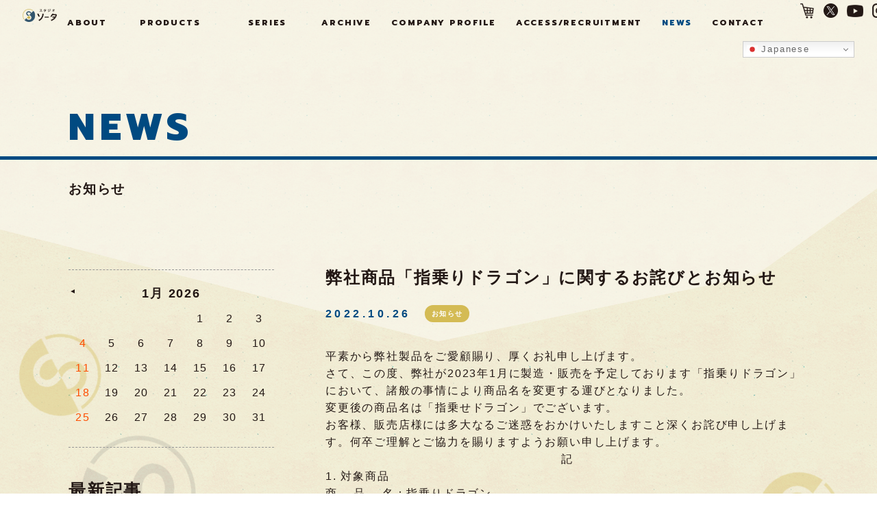

--- FILE ---
content_type: text/html; charset=UTF-8
request_url: https://www.so-ta.com/news/notice/%E5%BC%8A%E7%A4%BE%E5%95%86%E5%93%81%E3%80%8C%E6%8C%87%E4%B9%97%E3%82%8A%E3%83%89%E3%83%A9%E3%82%B4%E3%83%B3%E3%80%8D%E3%81%AB%E9%96%A2%E3%81%99%E3%82%8B%E3%81%8A%E8%A9%AB%E3%81%B3%E3%81%A8%E3%81%8A/
body_size: 52381
content:
<!DOCTYPE html>
<html lang="ja" prefix="og: http://ogp.me/ns#">
<head>
  <meta charset="UTF-8">
  <meta name="viewport" content="width=device-width">
  <script>
    var mql = window.matchMedia('(orientation: landscape)');
    var handleMediaQuery = function (mql) {
      if (mql.matches) {
        document.getElementsByName('viewport')[0].setAttribute('content', 'width=1124');
      } else {
        document.getElementsByName('viewport')[0].setAttribute('content', 'width=device-width');
      }
    };
    mql.addListener(handleMediaQuery);
    handleMediaQuery(mql);
  </script>

  <link rel="apple-touch-icon" href="https://www.so-ta.com/icon.png">
  <link rel="shortcut icon" href="https://www.so-ta.com/favicon.ico">
  <link rel="preconnect" href="https://fonts.googleapis.com">
  <link rel="preconnect" href="https://fonts.gstatic.com" crossorigin>
  <link href="https://fonts.googleapis.com/css2?family=Anton&family=Prompt:wght@400;800&display=swap" rel="stylesheet">
    <link rel="stylesheet" href="//cdn.jsdelivr.net/npm/slick-carousel@1.8.1/slick/slick.css">
  <link rel="stylesheet" href="https://www.so-ta.com/wp-content/themes/so-ta/assets/css/style.css">


  	<style>img:is([sizes="auto" i], [sizes^="auto," i]) { contain-intrinsic-size: 3000px 1500px }</style>
	
		<!-- All in One SEO 4.8.8 - aioseo.com -->
		<title>弊社商品「指乗りドラゴン」に関するお詫びとお知らせ - スタジオソータ公式 | アートフィギュアの製造・販売</title>
	<meta name="robots" content="max-image-preview:large" />
	<link rel="canonical" href="https://www.so-ta.com/news/notice/%e5%bc%8a%e7%a4%be%e5%95%86%e5%93%81%e3%80%8c%e6%8c%87%e4%b9%97%e3%82%8a%e3%83%89%e3%83%a9%e3%82%b4%e3%83%b3%e3%80%8d%e3%81%ab%e9%96%a2%e3%81%99%e3%82%8b%e3%81%8a%e8%a9%ab%e3%81%b3%e3%81%a8%e3%81%8a/" />
	<meta name="generator" content="All in One SEO (AIOSEO) 4.8.8" />

		<!-- Global site tag (gtag.js) - Google Analytics -->
<script async src="https://www.googletagmanager.com/gtag/js?id=G-LLGJR6CVD4"></script>
<script>
  window.dataLayer = window.dataLayer || [];
  function gtag(){dataLayer.push(arguments);}
  gtag('js', new Date());  gtag('config', 'G-LLGJR6CVD4');
</script>
		<meta property="og:locale" content="ja_JP" />
		<meta property="og:site_name" content="スタジオソータ公式 | アートフィギュアの製造・販売 - アートフィギュア・玩具などの製造・販売を行う、スタジオソータの公式サイトです。" />
		<meta property="og:type" content="article" />
		<meta property="og:title" content="弊社商品「指乗りドラゴン」に関するお詫びとお知らせ - スタジオソータ公式 | アートフィギュアの製造・販売" />
		<meta property="og:url" content="https://www.so-ta.com/news/notice/%e5%bc%8a%e7%a4%be%e5%95%86%e5%93%81%e3%80%8c%e6%8c%87%e4%b9%97%e3%82%8a%e3%83%89%e3%83%a9%e3%82%b4%e3%83%b3%e3%80%8d%e3%81%ab%e9%96%a2%e3%81%99%e3%82%8b%e3%81%8a%e8%a9%ab%e3%81%b3%e3%81%a8%e3%81%8a/" />
		<meta property="article:published_time" content="2022-10-26T00:00:09+00:00" />
		<meta property="article:modified_time" content="2022-11-11T04:21:10+00:00" />
		<meta name="twitter:card" content="summary" />
		<meta name="twitter:title" content="弊社商品「指乗りドラゴン」に関するお詫びとお知らせ - スタジオソータ公式 | アートフィギュアの製造・販売" />
		<script type="application/ld+json" class="aioseo-schema">
			{"@context":"https:\/\/schema.org","@graph":[{"@type":"BreadcrumbList","@id":"https:\/\/www.so-ta.com\/news\/notice\/%e5%bc%8a%e7%a4%be%e5%95%86%e5%93%81%e3%80%8c%e6%8c%87%e4%b9%97%e3%82%8a%e3%83%89%e3%83%a9%e3%82%b4%e3%83%b3%e3%80%8d%e3%81%ab%e9%96%a2%e3%81%99%e3%82%8b%e3%81%8a%e8%a9%ab%e3%81%b3%e3%81%a8%e3%81%8a\/#breadcrumblist","itemListElement":[{"@type":"ListItem","@id":"https:\/\/www.so-ta.com#listItem","position":1,"name":"\u30db\u30fc\u30e0","item":"https:\/\/www.so-ta.com","nextItem":{"@type":"ListItem","@id":"https:\/\/www.so-ta.com\/news\/#listItem","name":"NEWS"}},{"@type":"ListItem","@id":"https:\/\/www.so-ta.com\/news\/#listItem","position":2,"name":"NEWS","item":"https:\/\/www.so-ta.com\/news\/","nextItem":{"@type":"ListItem","@id":"https:\/\/www.so-ta.com\/news_category\/notice\/#listItem","name":"\u304a\u77e5\u3089\u305b"},"previousItem":{"@type":"ListItem","@id":"https:\/\/www.so-ta.com#listItem","name":"\u30db\u30fc\u30e0"}},{"@type":"ListItem","@id":"https:\/\/www.so-ta.com\/news_category\/notice\/#listItem","position":3,"name":"\u304a\u77e5\u3089\u305b","item":"https:\/\/www.so-ta.com\/news_category\/notice\/","nextItem":{"@type":"ListItem","@id":"https:\/\/www.so-ta.com\/news\/notice\/%e5%bc%8a%e7%a4%be%e5%95%86%e5%93%81%e3%80%8c%e6%8c%87%e4%b9%97%e3%82%8a%e3%83%89%e3%83%a9%e3%82%b4%e3%83%b3%e3%80%8d%e3%81%ab%e9%96%a2%e3%81%99%e3%82%8b%e3%81%8a%e8%a9%ab%e3%81%b3%e3%81%a8%e3%81%8a\/#listItem","name":"\u5f0a\u793e\u5546\u54c1\u300c\u6307\u4e57\u308a\u30c9\u30e9\u30b4\u30f3\u300d\u306b\u95a2\u3059\u308b\u304a\u8a6b\u3073\u3068\u304a\u77e5\u3089\u305b"},"previousItem":{"@type":"ListItem","@id":"https:\/\/www.so-ta.com\/news\/#listItem","name":"NEWS"}},{"@type":"ListItem","@id":"https:\/\/www.so-ta.com\/news\/notice\/%e5%bc%8a%e7%a4%be%e5%95%86%e5%93%81%e3%80%8c%e6%8c%87%e4%b9%97%e3%82%8a%e3%83%89%e3%83%a9%e3%82%b4%e3%83%b3%e3%80%8d%e3%81%ab%e9%96%a2%e3%81%99%e3%82%8b%e3%81%8a%e8%a9%ab%e3%81%b3%e3%81%a8%e3%81%8a\/#listItem","position":4,"name":"\u5f0a\u793e\u5546\u54c1\u300c\u6307\u4e57\u308a\u30c9\u30e9\u30b4\u30f3\u300d\u306b\u95a2\u3059\u308b\u304a\u8a6b\u3073\u3068\u304a\u77e5\u3089\u305b","previousItem":{"@type":"ListItem","@id":"https:\/\/www.so-ta.com\/news_category\/notice\/#listItem","name":"\u304a\u77e5\u3089\u305b"}}]},{"@type":"Organization","@id":"https:\/\/www.so-ta.com\/#organization","name":"\u682a\u5f0f\u4f1a\u793eSO-TA -state of the art-","description":"\u30a2\u30fc\u30c8\u30d5\u30a3\u30ae\u30e5\u30a2\u30fb\u73a9\u5177\u306a\u3069\u306e\u88fd\u9020\u30fb\u8ca9\u58f2\u3092\u884c\u3046\u3001\u30b9\u30bf\u30b8\u30aa\u30bd\u30fc\u30bf\u306e\u516c\u5f0f\u30b5\u30a4\u30c8\u3067\u3059\u3002","url":"https:\/\/www.so-ta.com\/","logo":{"@type":"ImageObject","url":"https:\/\/test.so-ta.com\/wp-content\/uploads\/2022\/05\/logo_01.png","@id":"https:\/\/www.so-ta.com\/news\/notice\/%e5%bc%8a%e7%a4%be%e5%95%86%e5%93%81%e3%80%8c%e6%8c%87%e4%b9%97%e3%82%8a%e3%83%89%e3%83%a9%e3%82%b4%e3%83%b3%e3%80%8d%e3%81%ab%e9%96%a2%e3%81%99%e3%82%8b%e3%81%8a%e8%a9%ab%e3%81%b3%e3%81%a8%e3%81%8a\/#organizationLogo"},"image":{"@id":"https:\/\/www.so-ta.com\/news\/notice\/%e5%bc%8a%e7%a4%be%e5%95%86%e5%93%81%e3%80%8c%e6%8c%87%e4%b9%97%e3%82%8a%e3%83%89%e3%83%a9%e3%82%b4%e3%83%b3%e3%80%8d%e3%81%ab%e9%96%a2%e3%81%99%e3%82%8b%e3%81%8a%e8%a9%ab%e3%81%b3%e3%81%a8%e3%81%8a\/#organizationLogo"}},{"@type":"WebPage","@id":"https:\/\/www.so-ta.com\/news\/notice\/%e5%bc%8a%e7%a4%be%e5%95%86%e5%93%81%e3%80%8c%e6%8c%87%e4%b9%97%e3%82%8a%e3%83%89%e3%83%a9%e3%82%b4%e3%83%b3%e3%80%8d%e3%81%ab%e9%96%a2%e3%81%99%e3%82%8b%e3%81%8a%e8%a9%ab%e3%81%b3%e3%81%a8%e3%81%8a\/#webpage","url":"https:\/\/www.so-ta.com\/news\/notice\/%e5%bc%8a%e7%a4%be%e5%95%86%e5%93%81%e3%80%8c%e6%8c%87%e4%b9%97%e3%82%8a%e3%83%89%e3%83%a9%e3%82%b4%e3%83%b3%e3%80%8d%e3%81%ab%e9%96%a2%e3%81%99%e3%82%8b%e3%81%8a%e8%a9%ab%e3%81%b3%e3%81%a8%e3%81%8a\/","name":"\u5f0a\u793e\u5546\u54c1\u300c\u6307\u4e57\u308a\u30c9\u30e9\u30b4\u30f3\u300d\u306b\u95a2\u3059\u308b\u304a\u8a6b\u3073\u3068\u304a\u77e5\u3089\u305b - \u30b9\u30bf\u30b8\u30aa\u30bd\u30fc\u30bf\u516c\u5f0f | \u30a2\u30fc\u30c8\u30d5\u30a3\u30ae\u30e5\u30a2\u306e\u88fd\u9020\u30fb\u8ca9\u58f2","inLanguage":"ja","isPartOf":{"@id":"https:\/\/www.so-ta.com\/#website"},"breadcrumb":{"@id":"https:\/\/www.so-ta.com\/news\/notice\/%e5%bc%8a%e7%a4%be%e5%95%86%e5%93%81%e3%80%8c%e6%8c%87%e4%b9%97%e3%82%8a%e3%83%89%e3%83%a9%e3%82%b4%e3%83%b3%e3%80%8d%e3%81%ab%e9%96%a2%e3%81%99%e3%82%8b%e3%81%8a%e8%a9%ab%e3%81%b3%e3%81%a8%e3%81%8a\/#breadcrumblist"},"image":{"@type":"ImageObject","url":"https:\/\/www.so-ta.com\/wp-content\/uploads\/2022\/11\/img_yubinose_owabi.jpg","@id":"https:\/\/www.so-ta.com\/news\/notice\/%e5%bc%8a%e7%a4%be%e5%95%86%e5%93%81%e3%80%8c%e6%8c%87%e4%b9%97%e3%82%8a%e3%83%89%e3%83%a9%e3%82%b4%e3%83%b3%e3%80%8d%e3%81%ab%e9%96%a2%e3%81%99%e3%82%8b%e3%81%8a%e8%a9%ab%e3%81%b3%e3%81%a8%e3%81%8a\/#mainImage","width":2000,"height":997},"primaryImageOfPage":{"@id":"https:\/\/www.so-ta.com\/news\/notice\/%e5%bc%8a%e7%a4%be%e5%95%86%e5%93%81%e3%80%8c%e6%8c%87%e4%b9%97%e3%82%8a%e3%83%89%e3%83%a9%e3%82%b4%e3%83%b3%e3%80%8d%e3%81%ab%e9%96%a2%e3%81%99%e3%82%8b%e3%81%8a%e8%a9%ab%e3%81%b3%e3%81%a8%e3%81%8a\/#mainImage"},"datePublished":"2022-10-26T09:00:09+09:00","dateModified":"2022-11-11T13:21:10+09:00"},{"@type":"WebSite","@id":"https:\/\/www.so-ta.com\/#website","url":"https:\/\/www.so-ta.com\/","name":"SO-TA\u516c\u5f0f | \u30a2\u30fc\u30c8\u30d5\u30a3\u30ae\u30e5\u30a2\u306e\u88fd\u9020\u30fb\u8ca9\u58f2","description":"\u30a2\u30fc\u30c8\u30d5\u30a3\u30ae\u30e5\u30a2\u30fb\u73a9\u5177\u306a\u3069\u306e\u88fd\u9020\u30fb\u8ca9\u58f2\u3092\u884c\u3046\u3001\u30b9\u30bf\u30b8\u30aa\u30bd\u30fc\u30bf\u306e\u516c\u5f0f\u30b5\u30a4\u30c8\u3067\u3059\u3002","inLanguage":"ja","publisher":{"@id":"https:\/\/www.so-ta.com\/#organization"}}]}
		</script>
		<!-- All in One SEO -->

<link rel='dns-prefetch' href='//www.googletagmanager.com' />
<link rel='dns-prefetch' href='//stats.wp.com' />
<script type="text/javascript">
/* <![CDATA[ */
window._wpemojiSettings = {"baseUrl":"https:\/\/s.w.org\/images\/core\/emoji\/16.0.1\/72x72\/","ext":".png","svgUrl":"https:\/\/s.w.org\/images\/core\/emoji\/16.0.1\/svg\/","svgExt":".svg","source":{"concatemoji":"https:\/\/www.so-ta.com\/wp-includes\/js\/wp-emoji-release.min.js?ver=6.8.3"}};
/*! This file is auto-generated */
!function(s,n){var o,i,e;function c(e){try{var t={supportTests:e,timestamp:(new Date).valueOf()};sessionStorage.setItem(o,JSON.stringify(t))}catch(e){}}function p(e,t,n){e.clearRect(0,0,e.canvas.width,e.canvas.height),e.fillText(t,0,0);var t=new Uint32Array(e.getImageData(0,0,e.canvas.width,e.canvas.height).data),a=(e.clearRect(0,0,e.canvas.width,e.canvas.height),e.fillText(n,0,0),new Uint32Array(e.getImageData(0,0,e.canvas.width,e.canvas.height).data));return t.every(function(e,t){return e===a[t]})}function u(e,t){e.clearRect(0,0,e.canvas.width,e.canvas.height),e.fillText(t,0,0);for(var n=e.getImageData(16,16,1,1),a=0;a<n.data.length;a++)if(0!==n.data[a])return!1;return!0}function f(e,t,n,a){switch(t){case"flag":return n(e,"\ud83c\udff3\ufe0f\u200d\u26a7\ufe0f","\ud83c\udff3\ufe0f\u200b\u26a7\ufe0f")?!1:!n(e,"\ud83c\udde8\ud83c\uddf6","\ud83c\udde8\u200b\ud83c\uddf6")&&!n(e,"\ud83c\udff4\udb40\udc67\udb40\udc62\udb40\udc65\udb40\udc6e\udb40\udc67\udb40\udc7f","\ud83c\udff4\u200b\udb40\udc67\u200b\udb40\udc62\u200b\udb40\udc65\u200b\udb40\udc6e\u200b\udb40\udc67\u200b\udb40\udc7f");case"emoji":return!a(e,"\ud83e\udedf")}return!1}function g(e,t,n,a){var r="undefined"!=typeof WorkerGlobalScope&&self instanceof WorkerGlobalScope?new OffscreenCanvas(300,150):s.createElement("canvas"),o=r.getContext("2d",{willReadFrequently:!0}),i=(o.textBaseline="top",o.font="600 32px Arial",{});return e.forEach(function(e){i[e]=t(o,e,n,a)}),i}function t(e){var t=s.createElement("script");t.src=e,t.defer=!0,s.head.appendChild(t)}"undefined"!=typeof Promise&&(o="wpEmojiSettingsSupports",i=["flag","emoji"],n.supports={everything:!0,everythingExceptFlag:!0},e=new Promise(function(e){s.addEventListener("DOMContentLoaded",e,{once:!0})}),new Promise(function(t){var n=function(){try{var e=JSON.parse(sessionStorage.getItem(o));if("object"==typeof e&&"number"==typeof e.timestamp&&(new Date).valueOf()<e.timestamp+604800&&"object"==typeof e.supportTests)return e.supportTests}catch(e){}return null}();if(!n){if("undefined"!=typeof Worker&&"undefined"!=typeof OffscreenCanvas&&"undefined"!=typeof URL&&URL.createObjectURL&&"undefined"!=typeof Blob)try{var e="postMessage("+g.toString()+"("+[JSON.stringify(i),f.toString(),p.toString(),u.toString()].join(",")+"));",a=new Blob([e],{type:"text/javascript"}),r=new Worker(URL.createObjectURL(a),{name:"wpTestEmojiSupports"});return void(r.onmessage=function(e){c(n=e.data),r.terminate(),t(n)})}catch(e){}c(n=g(i,f,p,u))}t(n)}).then(function(e){for(var t in e)n.supports[t]=e[t],n.supports.everything=n.supports.everything&&n.supports[t],"flag"!==t&&(n.supports.everythingExceptFlag=n.supports.everythingExceptFlag&&n.supports[t]);n.supports.everythingExceptFlag=n.supports.everythingExceptFlag&&!n.supports.flag,n.DOMReady=!1,n.readyCallback=function(){n.DOMReady=!0}}).then(function(){return e}).then(function(){var e;n.supports.everything||(n.readyCallback(),(e=n.source||{}).concatemoji?t(e.concatemoji):e.wpemoji&&e.twemoji&&(t(e.twemoji),t(e.wpemoji)))}))}((window,document),window._wpemojiSettings);
/* ]]> */
</script>
<link rel='stylesheet' id='sbi_styles-css' href='https://www.so-ta.com/wp-content/plugins/instagram-feed/css/sbi-styles.min.css?ver=6.9.1' type='text/css' media='all' />
<style id='wp-emoji-styles-inline-css' type='text/css'>

	img.wp-smiley, img.emoji {
		display: inline !important;
		border: none !important;
		box-shadow: none !important;
		height: 1em !important;
		width: 1em !important;
		margin: 0 0.07em !important;
		vertical-align: -0.1em !important;
		background: none !important;
		padding: 0 !important;
	}
</style>
<link rel='stylesheet' id='wp-block-library-css' href='https://www.so-ta.com/wp-includes/css/dist/block-library/style.min.css?ver=6.8.3' type='text/css' media='all' />
<style id='classic-theme-styles-inline-css' type='text/css'>
/*! This file is auto-generated */
.wp-block-button__link{color:#fff;background-color:#32373c;border-radius:9999px;box-shadow:none;text-decoration:none;padding:calc(.667em + 2px) calc(1.333em + 2px);font-size:1.125em}.wp-block-file__button{background:#32373c;color:#fff;text-decoration:none}
</style>
<link rel='stylesheet' id='mediaelement-css' href='https://www.so-ta.com/wp-includes/js/mediaelement/mediaelementplayer-legacy.min.css?ver=4.2.17' type='text/css' media='all' />
<link rel='stylesheet' id='wp-mediaelement-css' href='https://www.so-ta.com/wp-includes/js/mediaelement/wp-mediaelement.min.css?ver=6.8.3' type='text/css' media='all' />
<style id='jetpack-sharing-buttons-style-inline-css' type='text/css'>
.jetpack-sharing-buttons__services-list{display:flex;flex-direction:row;flex-wrap:wrap;gap:0;list-style-type:none;margin:5px;padding:0}.jetpack-sharing-buttons__services-list.has-small-icon-size{font-size:12px}.jetpack-sharing-buttons__services-list.has-normal-icon-size{font-size:16px}.jetpack-sharing-buttons__services-list.has-large-icon-size{font-size:24px}.jetpack-sharing-buttons__services-list.has-huge-icon-size{font-size:36px}@media print{.jetpack-sharing-buttons__services-list{display:none!important}}.editor-styles-wrapper .wp-block-jetpack-sharing-buttons{gap:0;padding-inline-start:0}ul.jetpack-sharing-buttons__services-list.has-background{padding:1.25em 2.375em}
</style>
<style id='global-styles-inline-css' type='text/css'>
:root{--wp--preset--aspect-ratio--square: 1;--wp--preset--aspect-ratio--4-3: 4/3;--wp--preset--aspect-ratio--3-4: 3/4;--wp--preset--aspect-ratio--3-2: 3/2;--wp--preset--aspect-ratio--2-3: 2/3;--wp--preset--aspect-ratio--16-9: 16/9;--wp--preset--aspect-ratio--9-16: 9/16;--wp--preset--color--black: #000000;--wp--preset--color--cyan-bluish-gray: #abb8c3;--wp--preset--color--white: #ffffff;--wp--preset--color--pale-pink: #f78da7;--wp--preset--color--vivid-red: #cf2e2e;--wp--preset--color--luminous-vivid-orange: #ff6900;--wp--preset--color--luminous-vivid-amber: #fcb900;--wp--preset--color--light-green-cyan: #7bdcb5;--wp--preset--color--vivid-green-cyan: #00d084;--wp--preset--color--pale-cyan-blue: #8ed1fc;--wp--preset--color--vivid-cyan-blue: #0693e3;--wp--preset--color--vivid-purple: #9b51e0;--wp--preset--gradient--vivid-cyan-blue-to-vivid-purple: linear-gradient(135deg,rgba(6,147,227,1) 0%,rgb(155,81,224) 100%);--wp--preset--gradient--light-green-cyan-to-vivid-green-cyan: linear-gradient(135deg,rgb(122,220,180) 0%,rgb(0,208,130) 100%);--wp--preset--gradient--luminous-vivid-amber-to-luminous-vivid-orange: linear-gradient(135deg,rgba(252,185,0,1) 0%,rgba(255,105,0,1) 100%);--wp--preset--gradient--luminous-vivid-orange-to-vivid-red: linear-gradient(135deg,rgba(255,105,0,1) 0%,rgb(207,46,46) 100%);--wp--preset--gradient--very-light-gray-to-cyan-bluish-gray: linear-gradient(135deg,rgb(238,238,238) 0%,rgb(169,184,195) 100%);--wp--preset--gradient--cool-to-warm-spectrum: linear-gradient(135deg,rgb(74,234,220) 0%,rgb(151,120,209) 20%,rgb(207,42,186) 40%,rgb(238,44,130) 60%,rgb(251,105,98) 80%,rgb(254,248,76) 100%);--wp--preset--gradient--blush-light-purple: linear-gradient(135deg,rgb(255,206,236) 0%,rgb(152,150,240) 100%);--wp--preset--gradient--blush-bordeaux: linear-gradient(135deg,rgb(254,205,165) 0%,rgb(254,45,45) 50%,rgb(107,0,62) 100%);--wp--preset--gradient--luminous-dusk: linear-gradient(135deg,rgb(255,203,112) 0%,rgb(199,81,192) 50%,rgb(65,88,208) 100%);--wp--preset--gradient--pale-ocean: linear-gradient(135deg,rgb(255,245,203) 0%,rgb(182,227,212) 50%,rgb(51,167,181) 100%);--wp--preset--gradient--electric-grass: linear-gradient(135deg,rgb(202,248,128) 0%,rgb(113,206,126) 100%);--wp--preset--gradient--midnight: linear-gradient(135deg,rgb(2,3,129) 0%,rgb(40,116,252) 100%);--wp--preset--font-size--small: 13px;--wp--preset--font-size--medium: 20px;--wp--preset--font-size--large: 36px;--wp--preset--font-size--x-large: 42px;--wp--preset--spacing--20: 0.44rem;--wp--preset--spacing--30: 0.67rem;--wp--preset--spacing--40: 1rem;--wp--preset--spacing--50: 1.5rem;--wp--preset--spacing--60: 2.25rem;--wp--preset--spacing--70: 3.38rem;--wp--preset--spacing--80: 5.06rem;--wp--preset--shadow--natural: 6px 6px 9px rgba(0, 0, 0, 0.2);--wp--preset--shadow--deep: 12px 12px 50px rgba(0, 0, 0, 0.4);--wp--preset--shadow--sharp: 6px 6px 0px rgba(0, 0, 0, 0.2);--wp--preset--shadow--outlined: 6px 6px 0px -3px rgba(255, 255, 255, 1), 6px 6px rgba(0, 0, 0, 1);--wp--preset--shadow--crisp: 6px 6px 0px rgba(0, 0, 0, 1);}:where(.is-layout-flex){gap: 0.5em;}:where(.is-layout-grid){gap: 0.5em;}body .is-layout-flex{display: flex;}.is-layout-flex{flex-wrap: wrap;align-items: center;}.is-layout-flex > :is(*, div){margin: 0;}body .is-layout-grid{display: grid;}.is-layout-grid > :is(*, div){margin: 0;}:where(.wp-block-columns.is-layout-flex){gap: 2em;}:where(.wp-block-columns.is-layout-grid){gap: 2em;}:where(.wp-block-post-template.is-layout-flex){gap: 1.25em;}:where(.wp-block-post-template.is-layout-grid){gap: 1.25em;}.has-black-color{color: var(--wp--preset--color--black) !important;}.has-cyan-bluish-gray-color{color: var(--wp--preset--color--cyan-bluish-gray) !important;}.has-white-color{color: var(--wp--preset--color--white) !important;}.has-pale-pink-color{color: var(--wp--preset--color--pale-pink) !important;}.has-vivid-red-color{color: var(--wp--preset--color--vivid-red) !important;}.has-luminous-vivid-orange-color{color: var(--wp--preset--color--luminous-vivid-orange) !important;}.has-luminous-vivid-amber-color{color: var(--wp--preset--color--luminous-vivid-amber) !important;}.has-light-green-cyan-color{color: var(--wp--preset--color--light-green-cyan) !important;}.has-vivid-green-cyan-color{color: var(--wp--preset--color--vivid-green-cyan) !important;}.has-pale-cyan-blue-color{color: var(--wp--preset--color--pale-cyan-blue) !important;}.has-vivid-cyan-blue-color{color: var(--wp--preset--color--vivid-cyan-blue) !important;}.has-vivid-purple-color{color: var(--wp--preset--color--vivid-purple) !important;}.has-black-background-color{background-color: var(--wp--preset--color--black) !important;}.has-cyan-bluish-gray-background-color{background-color: var(--wp--preset--color--cyan-bluish-gray) !important;}.has-white-background-color{background-color: var(--wp--preset--color--white) !important;}.has-pale-pink-background-color{background-color: var(--wp--preset--color--pale-pink) !important;}.has-vivid-red-background-color{background-color: var(--wp--preset--color--vivid-red) !important;}.has-luminous-vivid-orange-background-color{background-color: var(--wp--preset--color--luminous-vivid-orange) !important;}.has-luminous-vivid-amber-background-color{background-color: var(--wp--preset--color--luminous-vivid-amber) !important;}.has-light-green-cyan-background-color{background-color: var(--wp--preset--color--light-green-cyan) !important;}.has-vivid-green-cyan-background-color{background-color: var(--wp--preset--color--vivid-green-cyan) !important;}.has-pale-cyan-blue-background-color{background-color: var(--wp--preset--color--pale-cyan-blue) !important;}.has-vivid-cyan-blue-background-color{background-color: var(--wp--preset--color--vivid-cyan-blue) !important;}.has-vivid-purple-background-color{background-color: var(--wp--preset--color--vivid-purple) !important;}.has-black-border-color{border-color: var(--wp--preset--color--black) !important;}.has-cyan-bluish-gray-border-color{border-color: var(--wp--preset--color--cyan-bluish-gray) !important;}.has-white-border-color{border-color: var(--wp--preset--color--white) !important;}.has-pale-pink-border-color{border-color: var(--wp--preset--color--pale-pink) !important;}.has-vivid-red-border-color{border-color: var(--wp--preset--color--vivid-red) !important;}.has-luminous-vivid-orange-border-color{border-color: var(--wp--preset--color--luminous-vivid-orange) !important;}.has-luminous-vivid-amber-border-color{border-color: var(--wp--preset--color--luminous-vivid-amber) !important;}.has-light-green-cyan-border-color{border-color: var(--wp--preset--color--light-green-cyan) !important;}.has-vivid-green-cyan-border-color{border-color: var(--wp--preset--color--vivid-green-cyan) !important;}.has-pale-cyan-blue-border-color{border-color: var(--wp--preset--color--pale-cyan-blue) !important;}.has-vivid-cyan-blue-border-color{border-color: var(--wp--preset--color--vivid-cyan-blue) !important;}.has-vivid-purple-border-color{border-color: var(--wp--preset--color--vivid-purple) !important;}.has-vivid-cyan-blue-to-vivid-purple-gradient-background{background: var(--wp--preset--gradient--vivid-cyan-blue-to-vivid-purple) !important;}.has-light-green-cyan-to-vivid-green-cyan-gradient-background{background: var(--wp--preset--gradient--light-green-cyan-to-vivid-green-cyan) !important;}.has-luminous-vivid-amber-to-luminous-vivid-orange-gradient-background{background: var(--wp--preset--gradient--luminous-vivid-amber-to-luminous-vivid-orange) !important;}.has-luminous-vivid-orange-to-vivid-red-gradient-background{background: var(--wp--preset--gradient--luminous-vivid-orange-to-vivid-red) !important;}.has-very-light-gray-to-cyan-bluish-gray-gradient-background{background: var(--wp--preset--gradient--very-light-gray-to-cyan-bluish-gray) !important;}.has-cool-to-warm-spectrum-gradient-background{background: var(--wp--preset--gradient--cool-to-warm-spectrum) !important;}.has-blush-light-purple-gradient-background{background: var(--wp--preset--gradient--blush-light-purple) !important;}.has-blush-bordeaux-gradient-background{background: var(--wp--preset--gradient--blush-bordeaux) !important;}.has-luminous-dusk-gradient-background{background: var(--wp--preset--gradient--luminous-dusk) !important;}.has-pale-ocean-gradient-background{background: var(--wp--preset--gradient--pale-ocean) !important;}.has-electric-grass-gradient-background{background: var(--wp--preset--gradient--electric-grass) !important;}.has-midnight-gradient-background{background: var(--wp--preset--gradient--midnight) !important;}.has-small-font-size{font-size: var(--wp--preset--font-size--small) !important;}.has-medium-font-size{font-size: var(--wp--preset--font-size--medium) !important;}.has-large-font-size{font-size: var(--wp--preset--font-size--large) !important;}.has-x-large-font-size{font-size: var(--wp--preset--font-size--x-large) !important;}
:where(.wp-block-post-template.is-layout-flex){gap: 1.25em;}:where(.wp-block-post-template.is-layout-grid){gap: 1.25em;}
:where(.wp-block-columns.is-layout-flex){gap: 2em;}:where(.wp-block-columns.is-layout-grid){gap: 2em;}
:root :where(.wp-block-pullquote){font-size: 1.5em;line-height: 1.6;}
</style>
<link rel='stylesheet' id='wpdm-fonticon-css' href='https://www.so-ta.com/wp-content/plugins/download-manager/assets/wpdm-iconfont/css/wpdm-icons.css?ver=6.8.3' type='text/css' media='all' />
<link rel='stylesheet' id='wpdm-front-css' href='https://www.so-ta.com/wp-content/plugins/download-manager/assets/css/front.min.css?ver=6.8.3' type='text/css' media='all' />
<script type="text/javascript" src="https://www.so-ta.com/wp-includes/js/jquery/jquery.min.js?ver=3.7.1" id="jquery-core-js"></script>
<script type="text/javascript" src="https://www.so-ta.com/wp-includes/js/jquery/jquery-migrate.min.js?ver=3.4.1" id="jquery-migrate-js"></script>
<script type="text/javascript" src="https://www.so-ta.com/wp-content/plugins/download-manager/assets/js/wpdm.min.js?ver=6.8.3" id="wpdm-frontend-js-js"></script>
<script type="text/javascript" id="wpdm-frontjs-js-extra">
/* <![CDATA[ */
var wpdm_url = {"home":"https:\/\/www.so-ta.com\/","site":"https:\/\/www.so-ta.com\/","ajax":"https:\/\/www.so-ta.com\/wp-admin\/admin-ajax.php"};
var wpdm_js = {"spinner":"<i class=\"wpdm-icon wpdm-sun wpdm-spin\"><\/i>","client_id":"948cf1200096eaebf756fb375cdedf5f"};
var wpdm_strings = {"pass_var":"\u30d1\u30b9\u30ef\u30fc\u30c9\u78ba\u8a8d\u5b8c\u4e86 !","pass_var_q":"\u30c0\u30a6\u30f3\u30ed\u30fc\u30c9\u3092\u958b\u59cb\u3059\u308b\u306b\u306f\u3001\u6b21\u306e\u30dc\u30bf\u30f3\u3092\u30af\u30ea\u30c3\u30af\u3057\u3066\u304f\u3060\u3055\u3044\u3002","start_dl":"\u30c0\u30a6\u30f3\u30ed\u30fc\u30c9\u958b\u59cb"};
/* ]]> */
</script>
<script type="text/javascript" src="https://www.so-ta.com/wp-content/plugins/download-manager/assets/js/front.min.js?ver=3.3.28" id="wpdm-frontjs-js"></script>

<!-- Site Kit によって追加された Google タグ（gtag.js）スニペット -->
<!-- Google アナリティクス スニペット (Site Kit が追加) -->
<script type="text/javascript" src="https://www.googletagmanager.com/gtag/js?id=GT-NNQSWGG4" id="google_gtagjs-js" async></script>
<script type="text/javascript" id="google_gtagjs-js-after">
/* <![CDATA[ */
window.dataLayer = window.dataLayer || [];function gtag(){dataLayer.push(arguments);}
gtag("set","linker",{"domains":["www.so-ta.com"]});
gtag("js", new Date());
gtag("set", "developer_id.dZTNiMT", true);
gtag("config", "GT-NNQSWGG4");
 window._googlesitekit = window._googlesitekit || {}; window._googlesitekit.throttledEvents = []; window._googlesitekit.gtagEvent = (name, data) => { var key = JSON.stringify( { name, data } ); if ( !! window._googlesitekit.throttledEvents[ key ] ) { return; } window._googlesitekit.throttledEvents[ key ] = true; setTimeout( () => { delete window._googlesitekit.throttledEvents[ key ]; }, 5 ); gtag( "event", name, { ...data, event_source: "site-kit" } ); }; 
/* ]]> */
</script>
<link rel="https://api.w.org/" href="https://www.so-ta.com/wp-json/" /><link rel="alternate" title="JSON" type="application/json" href="https://www.so-ta.com/wp-json/wp/v2/news/3449" /><link rel="EditURI" type="application/rsd+xml" title="RSD" href="https://www.so-ta.com/xmlrpc.php?rsd" />
<meta name="generator" content="WordPress 6.8.3" />
<link rel='shortlink' href='https://www.so-ta.com/?p=3449' />
<link rel="alternate" title="oEmbed (JSON)" type="application/json+oembed" href="https://www.so-ta.com/wp-json/oembed/1.0/embed?url=https%3A%2F%2Fwww.so-ta.com%2Fnews%2Fnotice%2F%25e5%25bc%258a%25e7%25a4%25be%25e5%2595%2586%25e5%2593%2581%25e3%2580%258c%25e6%258c%2587%25e4%25b9%2597%25e3%2582%258a%25e3%2583%2589%25e3%2583%25a9%25e3%2582%25b4%25e3%2583%25b3%25e3%2580%258d%25e3%2581%25ab%25e9%2596%25a2%25e3%2581%2599%25e3%2582%258b%25e3%2581%258a%25e8%25a9%25ab%25e3%2581%25b3%25e3%2581%25a8%25e3%2581%258a%2F" />
<link rel="alternate" title="oEmbed (XML)" type="text/xml+oembed" href="https://www.so-ta.com/wp-json/oembed/1.0/embed?url=https%3A%2F%2Fwww.so-ta.com%2Fnews%2Fnotice%2F%25e5%25bc%258a%25e7%25a4%25be%25e5%2595%2586%25e5%2593%2581%25e3%2580%258c%25e6%258c%2587%25e4%25b9%2597%25e3%2582%258a%25e3%2583%2589%25e3%2583%25a9%25e3%2582%25b4%25e3%2583%25b3%25e3%2580%258d%25e3%2581%25ab%25e9%2596%25a2%25e3%2581%2599%25e3%2582%258b%25e3%2581%258a%25e8%25a9%25ab%25e3%2581%25b3%25e3%2581%25a8%25e3%2581%258a%2F&#038;format=xml" />
<meta name="generator" content="Site Kit by Google 1.163.0" />	<style>img#wpstats{display:none}</style>
		<meta name="generator" content="WordPress Download Manager 3.3.28" />
                <style>
        /* WPDM Link Template Styles */        </style>
                <style>

            :root {
                --color-primary: #4a8eff;
                --color-primary-rgb: 74, 142, 255;
                --color-primary-hover: #5998ff;
                --color-primary-active: #3281ff;
                --clr-sec: #6c757d;
                --clr-sec-rgb: 108, 117, 125;
                --clr-sec-hover: #6c757d;
                --clr-sec-active: #6c757d;
                --color-secondary: #6c757d;
                --color-secondary-rgb: 108, 117, 125;
                --color-secondary-hover: #6c757d;
                --color-secondary-active: #6c757d;
                --color-success: #018e11;
                --color-success-rgb: 1, 142, 17;
                --color-success-hover: #0aad01;
                --color-success-active: #0c8c01;
                --color-info: #2CA8FF;
                --color-info-rgb: 44, 168, 255;
                --color-info-hover: #2CA8FF;
                --color-info-active: #2CA8FF;
                --color-warning: #FFB236;
                --color-warning-rgb: 255, 178, 54;
                --color-warning-hover: #FFB236;
                --color-warning-active: #FFB236;
                --color-danger: #ff5062;
                --color-danger-rgb: 255, 80, 98;
                --color-danger-hover: #ff5062;
                --color-danger-active: #ff5062;
                --color-green: #30b570;
                --color-blue: #0073ff;
                --color-purple: #8557D3;
                --color-red: #ff5062;
                --color-muted: rgba(69, 89, 122, 0.6);
                --wpdm-font: "Sen", -apple-system, BlinkMacSystemFont, "Segoe UI", Roboto, Helvetica, Arial, sans-serif, "Apple Color Emoji", "Segoe UI Emoji", "Segoe UI Symbol";
            }

            .wpdm-download-link.btn.btn-primary {
                border-radius: 4px;
            }


        </style>
        </head>



  <body id="NEWS" class="PAGE"">
    <div class="wrapper">

		<header id="HEADER" class="header">
  	    <div class="header_in">

  	        	      <p class="header_logo"><a href="https://www.so-ta.com" class="over"><img src="https://www.so-ta.com/wp-content/themes/so-ta/assets/img/common/logo_01.png" alt="株式会社SO-TA -state of the art-"></a></p>
  	      
  	      <nav class="gnavi">
  	        <div class="overlay"></div>
			<div class="gtranslate_wrapper" id="gt-wrapper-51468457"></div>  	        <div class="gnavi_in">
  	          <ul class="gnaviList">				
				<li class="gnaviList_item item-00"><a href="https://www.so-ta.com/about/" class="btn">ABOUT</a></li>
  	            <li class="gnaviList_item item-01 is-parent">
  	              <a href="https://www.so-ta.com/products/" class="btn">PRODUCTS</a>
  	              <div class="childList_wrap">
  	                <ul class="childList">
  	                  <li class="childList_item capsuletoy"><a href="https://www.so-ta.com/products/capsuletoy/" class="btn"><span>CAPSULE TOY</span></a></li><li class="childList_item amusement"><a href="https://www.so-ta.com/products/amusement/" class="btn"><span>AMUSEMENT</span></a></li><li class="childList_item box-toy"><a href="https://www.so-ta.com/products/box-toy/" class="btn"><span>BOX TOY</span></a></li>  	                </ul>
  	              </div>
  	            </li>
  	            <li class="gnaviList_item item-02 is-parent">
  	              <a href="https://www.so-ta.com/series/" class="btn">SERIES</a>
  	              <div class="childList_wrap">
  	                <ul class="childList">
  	                  <li class="childList_item creator"><a href="https://www.so-ta.com/series/creator/" class="btn"><span>CREATOR</span></a></li><li class="childList_item enterprise"><a href="https://www.so-ta.com/series/enterprise/" class="btn"><span>ENTERPRISE</span></a></li><li class="childList_item original"><a href="https://www.so-ta.com/series/original/" class="btn"><span>ORIGINAL</span></a></li>  	                </ul>
  	              </div>
  	            </li>
  	            <li class="gnaviList_item item-03"><a href="https://www.so-ta.com/archive/" class="btn">ARCHIVE</a></li>
  	            <li class="gnaviList_item item-04"><a href="https://www.so-ta.com/company/" class="btn">COMPANY PROFILE</a></li>
  	            <li class="gnaviList_item item-05"><a href="https://www.so-ta.com/access" class="btn">ACCESS/RECRUITMENT</a></li>
  	            <li class="gnaviList_item item-06"><a href="https://www.so-ta.com/news/" class="btn">NEWS</a></li>
  	            <li class="gnaviList_item item-07"><a href="https://www.so-ta.com/contact/" class="btn">CONTACT</a></li>
  	          </ul>
  	          <ul class="gnaviList_sub">
  	            <li class="gnaviList_sub_item is-shop">
  	              <a href="https://store.so-ta.com/" target="_blank" class="btn">
  	                <picture>
  	                  <source media="(min-width: 768px)" srcset="https://www.so-ta.com/wp-content/themes/so-ta/assets/img/common/ico_shop_01.png">
  	                  <source media="(max-width: 767px)" srcset="https://www.so-ta.com/wp-content/themes/so-ta/assets/img/common/ico_shop_02.png">
  	                  <img src="https://www.so-ta.com/wp-content/themes/so-ta/assets/img/common/ico_shop_01.png" alt="">
  	                </picture>
  	              </a>
  	            </li>
  	            <li class="gnaviList_sub_item is-twitter">
  	              <a href="https://twitter.com/SOTA170317" target="_blank" class="btn">
  	                <picture>
  	                  <source media="(min-width: 768px)" srcset="https://www.so-ta.com/wp-content/themes/so-ta/assets/img/common/ico_twitter_01.png">
  	                  <source media="(max-width: 767px)" srcset="https://www.so-ta.com/wp-content/themes/so-ta/assets/img/common/ico_twitter_02.png">
  	                  <img src="https://www.so-ta.com/wp-content/themes/so-ta/assets/img/common/ico_twitter_01.png" alt="">
  	                </picture>
  	              </a>
  	            </li>
  	            <li class="gnaviList_sub_item is-youtube">
  	              <a href="https://www.youtube.com/channel/UC-OmcadU2XaeRqvkCLSBHIg/featured" target="_blank" class="btn">
  	                <picture>
  	                  <source media="(min-width: 768px)" srcset="https://www.so-ta.com/wp-content/themes/so-ta/assets/img/common/ico_youtube_01.png">
  	                  <source media="(max-width: 767px)" srcset="https://www.so-ta.com/wp-content/themes/so-ta/assets/img/common/ico_youtube_02.png">
  	                  <img src="https://www.so-ta.com/wp-content/themes/so-ta/assets/img/common/ico_youtube_01.png" alt="">
  	                </picture>
  	              </a>
  	            </li>
				<li class="gnaviList_sub_item is-instagram">
  	              <a href="https://www.instagram.com/sota170318/" target="_blank" class="btn">
  	                <picture>
  	                  <source media="(min-width: 768px)" srcset="https://www.so-ta.com/wp-content/themes/so-ta/assets/img/common/ico_insta_01.png">
  	                  <source media="(max-width: 767px)" srcset="https://www.so-ta.com/wp-content/themes/so-ta/assets/img/common/ico_insta_02.png">
  	                  <img src="https://www.so-ta.com/wp-content/themes/so-ta/assets/img/common/ico_insta_01.png" alt="">
  	                </picture>
  	              </a>
  	            </li>
  	          </ul>
  	        </div>
  	      </nav>
  	    </div>
  	    <div class="hamburger">
  	      <div class="hamburger_in">
  	        <span></span><span></span><span></span>
  	      </div>
  	    </div>
  	  </header>
<main class="contents">
<header class="sec-header sec">
<div class="sec_in">
  <h1 class="heading"><span class="inview">NEWS</span></h1>
  <!--
  <nav class="breadcrumb">
	<ul class="breadcrumbList">
	  <li class="breadcrumbList_item"><a href="https://www.so-ta.com">TOP</a></li>
	  		  <li class="breadcrumbList_item"><a href="https://www.so-ta.com/news/">NEWS</a></li>
		  <li class="breadcrumbList_item">弊社商品「指乗りドラゴン」に関するお詫びとお知らせ</li>
	  	</ul>
  </nav>
  -->
</div>
</header>

<section class="sec-news sec">
  <div class="sec_in">
	<p class="leadText inview">お知らせ</p>
	<div class="newsArea-article newsArea column_wrap">
	  <div class="column-pageNavi column">
<nav class="sideMenu inview-group">

	<div class="calendarArea inview">
    <li id="custom-post-type-calendar-6" class="widget widget_calendar"><h2 class="widgettitle">Calendar</h2>
<div class="calendar_wrap"><table class="wp-calendar wp-calendar-table">
		<caption>1月 2026</caption>
		<thead>
		<tr>
		<th scope="col" title="日曜日">日</th>
		<th scope="col" title="月曜日">月</th>
		<th scope="col" title="火曜日">火</th>
		<th scope="col" title="水曜日">水</th>
		<th scope="col" title="木曜日">木</th>
		<th scope="col" title="金曜日">金</th>
		<th scope="col" title="土曜日">土</th>
		</tr>
		</thead>
		<tbody>
		<tr>
		<td colspan="4" class="pad">&nbsp;</td><td>1</td><td>2</td><td>3</td>
	</tr>
	<tr>
		<td>4</td><td>5</td><td>6</td><td>7</td><td>8</td><td>9</td><td>10</td>
	</tr>
	<tr>
		<td>11</td><td>12</td><td>13</td><td>14</td><td>15</td><td>16</td><td>17</td>
	</tr>
	<tr>
		<td>18</td><td>19</td><td class="today">20</td><td>21</td><td>22</td><td>23</td><td>24</td>
	</tr>
	<tr>
		<td>25</td><td>26</td><td>27</td><td>28</td><td>29</td><td>30</td><td>31</td>
	</tr>
	</tbody>
	</table><nav aria-label="Previous and next months" class="wp-calendar-nav">
		<span class="wp-calendar-nav-prev"><a href="https://www.so-ta.com/news/2025/12/">&laquo; 12月</a></span>
		<span class="pad">&nbsp;</span>
		<span class="wp-calendar-nav-next">&nbsp;</span>
		</nav></div></li>
	</div>

<h3 class="heading inview-list">最新記事</h3>
<ul class="sideMenuList inview-list inview-group">
	  	  <li class="sideMenuList_item inview-list"><a href="https://www.so-ta.com/news/notice/%e5%b9%b4%e6%9c%ab%e5%b9%b4%e5%a7%8b%e4%bc%91%e6%a5%ad%e3%81%ae%e3%81%8a%e7%9f%a5%e3%82%89%e3%81%9b-3/" class="btn">年末年始休業のお知らせ</a></li>
	  	  <li class="sideMenuList_item inview-list"><a href="https://www.so-ta.com/news/notice/%e3%80%90%e3%80%8e%e3%83%94%e3%82%b0%e3%83%a1%e3%83%b3%e3%83%88%e3%83%96%e3%83%a9%e3%83%83%e3%82%b7%e3%83%a5%e3%83%9a%e3%83%b3de-%e5%a1%97%e3%82%8a%e7%b5%b5%e3%82%b3%e3%83%b3%e3%83%86%e3%82%b9/" class="btn">【『ピグメントブラッシュペンde 塗り絵コンテスト2』受賞者発表&#038;コメント紹介！】を公開しました</a></li>
	  	  <li class="sideMenuList_item inview-list"><a href="https://www.so-ta.com/news/notice/%e3%80%8c%e3%82%ab%e3%83%88%e3%83%aa%e3%83%bc%e3%83%8c%e3%82%b3%e3%83%a9%e3%83%a0%e3%80%8d%e7%ac%ac11%e5%9b%9e%e3%82%92%e6%9b%b4%e6%96%b0%e3%81%97%e3%81%be%e3%81%97%e3%81%9f/" class="btn">「カトリーヌコラム」第11回を更新しました</a></li>
	  	  <li class="sideMenuList_item inview-list"><a href="https://www.so-ta.com/news/event/%e3%80%8e%e3%83%90%e3%83%8b%e3%83%9d%e3%83%83%e3%82%af%e3%83%ab-%e3%82%bd%e3%83%95%e3%83%93%e3%83%95%e3%82%a3%e3%82%ae%e3%83%a5%e3%82%a2%e3%80%8f%e7%99%ba%e5%a3%b2%e8%a8%98%e5%bf%b5-pop-up%e9%96%8b/" class="btn">『バニポックル ソフビフィギュア』発売記念 POP UP開催のお知らせ</a></li>
	  	  <li class="sideMenuList_item inview-list"><a href="https://www.so-ta.com/news/event/%e3%80%8eahiru-life-3-figure-mascot%e3%80%8f%e7%99%ba%e5%a3%b2%e8%a8%98%e5%bf%b5-pop-up%e9%96%8b%e5%82%ac%e3%81%ae%e3%81%8a%e7%9f%a5%e3%82%89%e3%81%9b/" class="btn">『AHIRU LIFE. 3  Figure Mascot』発売記念 POP UP開催のお知らせ</a></li>
	  </ul>
<!--
<ul class="archiveList inview-list inview-group">
	  <li class="archiveList_item inview-list"><a href="https://www.so-ta.com/news/2025/" class="btn">2025</a></li><li class="archiveList_item inview-list"><a href="https://www.so-ta.com/news/2024/" class="btn">2024</a></li><li class="archiveList_item inview-list"><a href="https://www.so-ta.com/news/2023/" class="btn">2023</a></li><li class="archiveList_item inview-list"><a href="https://www.so-ta.com/news/2022/" class="btn">2022</a></li></ul>
-->

<div class="categoryArea">
  <h3 class="heading inview-list">カテゴリー</h3>
  <div class="categoryList_wrap inview-list">
	<ul class="categoryList inview-group">
		<li class="categoryList_item inview-list"><span class="category" style="background-color:#32556d"><a href="https://www.so-ta.com/news_category/event">イベント</a></span></li><li class="categoryList_item inview-list"><span class="category" style="background-color:#d4bb54"><a href="https://www.so-ta.com/news_category/notice">お知らせ</a></span></li>	</ul>
  </div>
</div>

</nav>
</div>
	  <div class="column-contents column inview">
		<article class="article">
		  <header class="article_header">
			<h2 class="heading">弊社商品「指乗りドラゴン」に関するお詫びとお知らせ</h2>
						<p class="date">2022.10.26<span class="category-03 category" style="background-color:#d4bb54"><a href="https://www.so-ta.com/news_category/notice">お知らせ</a></span></p>
		  </header>
		  <div class="article_contents">
			
													<div class="text"><p><!-- wp:paragraph --></p>
<p>平素から弊社製品をご愛顧賜り、厚くお礼申し上げます。</p>
<p><!-- /wp:paragraph --> <!-- wp:paragraph --></p>
<p>さて、この度、弊社が2023年1月に製造・販売を予定しております「指乗りドラゴン」において、諸般の事情により商品名を変更する運びとなりました。</p>
<p><!-- /wp:paragraph --> <!-- wp:paragraph --></p>
<p>変更後の商品名は「指乗せドラゴン」でございます。</p>
<p><!-- /wp:paragraph --> <!-- wp:paragraph --></p>
<p>お客様、販売店様には多大なるご迷惑をおかけいたしますこと深くお詫び申し上げます。何卒ご理解とご協力を賜りますようお願い申し上げます。</p>
<p><!-- /wp:paragraph --> <!-- wp:paragraph {"align":"center"} --></p>
<p class="has-text-align-center">記</p>
<p><!-- /wp:paragraph --> <!-- wp:paragraph --></p>
<p>1. 対象商品<br />
商 　品 　名：指乗りドラゴン<br />
ＪＡＮコード：4582361785940、4582361785957</p>
<p>2. 商品名変更<br />
変更前：指乗りドラゴン<br />
変更後：指乗せドラゴン</p>
<p>3. 商品画像<!-- /wp:html --></p>
</div>
				
			
									<figure class="img"><img src="https://www.so-ta.com/wp-content/uploads/2022/11/img_yubinose_owabi.jpg" alt=""></figure>
													<div class="text"><p>3. 回収方法(当該商品の回収をご希望のお客様)<br />
当該商品の回収をご希望のお客様は、誠にお手数ではございますが、下記インターネットの問い合わせフォームからご連絡をお願いいたします。該当商品を配送にて受け取り、後日、商品代金をお送りいたします。</p>
<p>●お問合せ先(問い合わせフォーム)<br />
<a href="https://www.so-ta.com/contact/" target="_blank" rel="noopener">https://www.so-ta.com/contact/</a></p>
</div>
				
			
								
					  </div>
		</article>
	  </div>
	  <div class="view-sp">
		<nav class="navigation pagination" role="navigation">
		  <h2 class="screen-reader-text">投稿ナビゲーション</h2>
		  <div class="nav-links">
			  <a class="prev page-numbers" href="https://www.so-ta.com/news/notice/%e3%83%9b%e3%83%bc%e3%83%a0%e3%83%9a%e3%83%bc%e3%82%b8%e3%82%92%e3%83%aa%e3%83%8b%e3%83%a5%e3%83%bc%e3%82%a2%e3%83%ab%e3%81%97%e3%81%be%e3%81%97%e3%81%9f/">NEXT</a><a class="next page-numbers" href="https://www.so-ta.com/news/notice/news%e3%83%86%e3%82%b9%e3%83%88-2/">BACK</a>		  </div>
		</nav>
	  </div>
	</div>
	<div class="view-pc">
	  <nav class="navigation pagination" role="navigation">
		<div class="nav-links">
			<a class="prev page-numbers" href="https://www.so-ta.com/news/notice/%e3%83%9b%e3%83%bc%e3%83%a0%e3%83%9a%e3%83%bc%e3%82%b8%e3%82%92%e3%83%aa%e3%83%8b%e3%83%a5%e3%83%bc%e3%82%a2%e3%83%ab%e3%81%97%e3%81%be%e3%81%97%e3%81%9f/">NEXT</a><a class="next page-numbers" href="https://www.so-ta.com/news/notice/news%e3%83%86%e3%82%b9%e3%83%88-2/">BACK</a>		</div>
	  </nav>
	</div>
  </div>
</section>

</main>

<footer id="FOOTER" class="footer">
  <div class="footer_in sec_in">
    <div class="footer_top">
      <p class="footer_logo">
        <a href="https://www.so-ta.com" class="over"><img src="https://www.so-ta.com/wp-content/themes/so-ta/assets/img/common/logo_footer_01.png" alt="株式会社SO-TA -state of the art-"></a>
      </p>
      <navi class="fnavi">
        <ul class="fnaviList_sub">
          <li class="fnaviList_sub_item is-shop"><a href="https://store.so-ta.com/" target="_blank" class="btn"><img src="https://www.so-ta.com/wp-content/themes/so-ta/assets/img/common/ico_shop_02.png" alt=""></a></li>
          <li class="fnaviList_sub_item is-twitter"><a href="https://twitter.com/SOTA170317" target="_blank" class="btn"><img src="https://www.so-ta.com/wp-content/themes/so-ta/assets/img/common/ico_twitter_02.png" alt=""></a></li>
          <li class="fnaviList_sub_item is-youtube"><a href="https://www.youtube.com/channel/UC-OmcadU2XaeRqvkCLSBHIg/featured" target="_blank" class="btn"><img src="https://www.so-ta.com/wp-content/themes/so-ta/assets/img/common/ico_youtube_02.png" alt=""></a></li>
		      <li class="fnaviList_sub_item is-instagram"><a href="https://www.instagram.com/sota170318/" target="_blank" class="btn"><img src="https://www.so-ta.com/wp-content/themes/so-ta/assets/img/common/ico_insta_02.png" alt=""></a></li>
        </ul>
      </navi>
    </div>
    <div class="footer_middle">
      <nav class="fnavi">
        <ul class="fnaviList">
          <li class="fnaviList_item"><a href="https://www.so-ta.com/about/" class="btn">ABOUT</a></li>
          <li class="fnaviList_item">
            <a href="https://www.so-ta.com/products/" class="btn">PRODUCTS</a>
            <ul class="childList">
            <li class="childList_item"><a href="https://www.so-ta.com/products/capsuletoy/">CAPSULE TOY</a></li><li class="childList_item"><a href="https://www.so-ta.com/products/amusement/">AMUSEMENT</a></li><li class="childList_item"><a href="https://www.so-ta.com/products/box-toy/">BOX TOY</a></li>            </ul>
          </li>
          <li class="fnaviList_item">
            <a href="https://www.so-ta.com/series/" class="btn">SERIES</a>
            <ul class="childList">
            <li class="childList_item"><a href="https://www.so-ta.com/series/creator/">CREATOR</a></li><li class="childList_item"><a href="https://www.so-ta.com/series/enterprise/">ENTERPRISE</a></li><li class="childList_item"><a href="https://www.so-ta.com/series/original/">ORIGINAL</a></li>            </ul>
          </li>
        </ul>
        <ul class="fnaviList">
          <li class="fnaviList_item"><a href="https://www.so-ta.com/company/" class="btn">COMPANY PROFILE</a></li>
          <li class="fnaviList_item"><a href="https://www.so-ta.com/access" class="btn">ACCESS/RECRUITMENT</a></li>
          <li class="fnaviList_item"><a href="https://www.so-ta.com/news/" class="btn">NEWS</a></li>
          <li class="fnaviList_item"><a href="https://www.so-ta.com/contact/" class="btn">CONTACT</a></li>
        </ul>
        <ul class="fnaviList">
          <li class="fnaviList_item"><a href="https://www.so-ta.com/sitepolicy/" class="btn">SITE POLICY</a></li>
          <li class="fnaviList_item"><a href="https://www.so-ta.com/socialmediapolicy/" class="btn">SOCIAL MEDIA POLICY</a></li>
          <li class="fnaviList_item"><a href="https://www.so-ta.com/privacypolicy/" class="btn">PRIVACY POLICY</a></li>
        </ul>
      </nav>
    </div>
    <p class="copyright">©2009-2026 SO-TA All rights reserved.</p>
  </div>
  <div id="PAGETOP" class="pagetop"><a href="#"></a></div>
</footer>
</div>

<script src="//cdnjs.cloudflare.com/ajax/libs/gsap/3.9.1/gsap.min.js"></script>
<script src="//cdnjs.cloudflare.com/ajax/libs/gsap/3.9.1/ScrollTrigger.min.js"></script>
<script src="//ajax.googleapis.com/ajax/libs/jquery/3.6.0/jquery.min.js"></script>
<script src="//cdn.jsdelivr.net/npm/desvg@1.0.2/desvg.min.js"></script>
<script src="//cdn.jsdelivr.net/gh/cferdinandi/smooth-scroll@15/dist/smooth-scroll.polyfills.min.js"></script>
<script src="//cdn.jsdelivr.net/npm/slick-carousel@1.8.1/slick/slick.min.js"></script>
<script src="https://www.so-ta.com/wp-content/themes/so-ta/assets/js/jquery.inview.min.js"></script>
<script src="https://www.so-ta.com/wp-content/themes/so-ta/assets/js/common.js"></script>



<script type="speculationrules">
{"prefetch":[{"source":"document","where":{"and":[{"href_matches":"\/*"},{"not":{"href_matches":["\/wp-*.php","\/wp-admin\/*","\/wp-content\/uploads\/*","\/wp-content\/*","\/wp-content\/plugins\/*","\/wp-content\/themes\/so-ta\/*","\/*\\?(.+)"]}},{"not":{"selector_matches":"a[rel~=\"nofollow\"]"}},{"not":{"selector_matches":".no-prefetch, .no-prefetch a"}}]},"eagerness":"conservative"}]}
</script>
            <script>
                jQuery(function($){

                    
                });
            </script>
            <div id="fb-root"></div>
            <!-- Instagram Feed JS -->
<script type="text/javascript">
var sbiajaxurl = "https://www.so-ta.com/wp-admin/admin-ajax.php";
</script>
<script type="text/javascript" src="https://www.so-ta.com/wp-includes/js/dist/hooks.min.js?ver=4d63a3d491d11ffd8ac6" id="wp-hooks-js"></script>
<script type="text/javascript" src="https://www.so-ta.com/wp-includes/js/dist/i18n.min.js?ver=5e580eb46a90c2b997e6" id="wp-i18n-js"></script>
<script type="text/javascript" id="wp-i18n-js-after">
/* <![CDATA[ */
wp.i18n.setLocaleData( { 'text direction\u0004ltr': [ 'ltr' ] } );
/* ]]> */
</script>
<script type="text/javascript" src="https://www.so-ta.com/wp-includes/js/jquery/jquery.form.min.js?ver=4.3.0" id="jquery-form-js"></script>
<script type="text/javascript" id="jetpack-stats-js-before">
/* <![CDATA[ */
_stq = window._stq || [];
_stq.push([ "view", JSON.parse("{\"v\":\"ext\",\"blog\":\"244993417\",\"post\":\"3449\",\"tz\":\"9\",\"srv\":\"www.so-ta.com\",\"j\":\"1:15.1.1\"}") ]);
_stq.push([ "clickTrackerInit", "244993417", "3449" ]);
/* ]]> */
</script>
<script type="text/javascript" src="https://stats.wp.com/e-202604.js" id="jetpack-stats-js" defer="defer" data-wp-strategy="defer"></script>
<script type="text/javascript" id="gt_widget_script_51468457-js-before">
/* <![CDATA[ */
window.gtranslateSettings = /* document.write */ window.gtranslateSettings || {};window.gtranslateSettings['51468457'] = {"default_language":"ja","languages":["zh-CN","en","ja"],"url_structure":"none","flag_style":"2d","flag_size":16,"wrapper_selector":"#gt-wrapper-51468457","alt_flags":[],"switcher_open_direction":"top","switcher_horizontal_position":"inline","switcher_text_color":"#666","switcher_arrow_color":"#666","switcher_border_color":"#ccc","switcher_background_color":"#fff","switcher_background_shadow_color":"#efefef","switcher_background_hover_color":"#fff","dropdown_text_color":"#000","dropdown_hover_color":"#fff","dropdown_background_color":"#eee","flags_location":"\/wp-content\/plugins\/gtranslate\/flags\/"};
/* ]]> */
</script><script src="https://www.so-ta.com/wp-content/plugins/gtranslate/js/dwf.js?ver=6.8.3" data-no-optimize="1" data-no-minify="1" data-gt-orig-url="/news/notice/%E5%BC%8A%E7%A4%BE%E5%95%86%E5%93%81%E3%80%8C%E6%8C%87%E4%B9%97%E3%82%8A%E3%83%89%E3%83%A9%E3%82%B4%E3%83%B3%E3%80%8D%E3%81%AB%E9%96%A2%E3%81%99%E3%82%8B%E3%81%8A%E8%A9%AB%E3%81%B3%E3%81%A8%E3%81%8A/" data-gt-orig-domain="www.so-ta.com" data-gt-widget-id="51468457" defer></script></body>
</html>


--- FILE ---
content_type: text/css
request_url: https://www.so-ta.com/wp-content/themes/so-ta/assets/css/style.css
body_size: 154267
content:
@charset "UTF-8";
/*!
 * ress.css • v3.0.1
 * MIT License
 * github.com/filipelinhares/ress
 */
/* # =================================================================
   # Global selectors
   # ================================================================= */
html {
  box-sizing: border-box;
  -webkit-text-size-adjust: 100%; /* Prevent adjustments of font size after orientation changes in iOS */
  word-break: normal;
  -moz-tab-size: 4;
  -o-tab-size: 4;
     tab-size: 4;
}

*,
::before,
::after {
  background-repeat: no-repeat; /* Set `background-repeat: no-repeat` to all elements and pseudo elements */
  box-sizing: inherit;
}

::before,
::after {
  text-decoration: inherit; /* Inherit text-decoration and vertical align to ::before and ::after pseudo elements */
  vertical-align: inherit;
}

* {
  padding: 0; /* Reset `padding` and `margin` of all elements */
  margin: 0;
}

/* # =================================================================
   # General elements
   # ================================================================= */
hr {
  overflow: visible; /* Show the overflow in Edge and IE */
  height: 0; /* Add the correct box sizing in Firefox */
}

details,
main {
  display: block; /* Render the `main` element consistently in IE. */
}

summary {
  display: list-item; /* Add the correct display in all browsers */
}

small {
  font-size: 80%; /* Set font-size to 80% in `small` elements */
}

[hidden] {
  display: none; /* Add the correct display in IE */
}

abbr[title] {
  border-bottom: none; /* Remove the bottom border in Chrome 57 */
  /* Add the correct text decoration in Chrome, Edge, IE, Opera, and Safari */
  text-decoration: underline;
  -webkit-text-decoration: underline dotted;
          text-decoration: underline dotted;
}

a {
  background-color: transparent; /* Remove the gray background on active links in IE 10 */
}

a:active,
a:hover {
  outline-width: 0; /* Remove the outline when hovering in all browsers */
}

code,
kbd,
pre,
samp {
  font-family: monospace, monospace; /* Specify the font family of code elements */
}

pre {
  font-size: 1em; /* Correct the odd `em` font sizing in all browsers */
}

b,
strong {
  font-weight: bolder; /* Add the correct font weight in Chrome, Edge, and Safari */
}

/* https://gist.github.com/unruthless/413930 */
sub,
sup {
  font-size: 75%;
  line-height: 0;
  position: relative;
  vertical-align: baseline;
}

sub {
  bottom: -0.25em;
}

sup {
  top: -0.5em;
}

/* # =================================================================
   # Forms
   # ================================================================= */
input {
  border-radius: 0;
}

/* Replace pointer cursor in disabled elements */
[disabled] {
  cursor: default;
}

[type=number]::-webkit-inner-spin-button,
[type=number]::-webkit-outer-spin-button {
  height: auto; /* Correct the cursor style of increment and decrement buttons in Chrome */
}

[type=search] {
  -webkit-appearance: textfield; /* Correct the odd appearance in Chrome and Safari */
  outline-offset: -2px; /* Correct the outline style in Safari */
}

[type=search]::-webkit-search-decoration {
  -webkit-appearance: none; /* Remove the inner padding in Chrome and Safari on macOS */
}

textarea {
  overflow: auto; /* Internet Explorer 11+ */
  resize: vertical; /* Specify textarea resizability */
}

button,
input,
optgroup,
select,
textarea {
  font: inherit; /* Specify font inheritance of form elements */
}

optgroup {
  font-weight: bold; /* Restore the font weight unset by the previous rule */
}

button {
  overflow: visible; /* Address `overflow` set to `hidden` in IE 8/9/10/11 */
}

button,
select {
  text-transform: none; /* Firefox 40+, Internet Explorer 11- */
}

/* Apply cursor pointer to button elements */
button,
[type=button],
[type=reset],
[type=submit],
[role=button] {
  cursor: pointer;
  color: inherit;
}

/* Remove inner padding and border in Firefox 4+ */
button::-moz-focus-inner,
[type=button]::-moz-focus-inner,
[type=reset]::-moz-focus-inner,
[type=submit]::-moz-focus-inner {
  border-style: none;
  padding: 0;
}

/* Replace focus style removed in the border reset above */
button:-moz-focusring,
[type=button]::-moz-focus-inner,
[type=reset]::-moz-focus-inner,
[type=submit]::-moz-focus-inner {
  outline: 1px dotted ButtonText;
}

button,
html [type=button],
[type=reset],
[type=submit] {
  -webkit-appearance: button; /* Correct the inability to style clickable types in iOS */
}

/* Remove the default button styling in all browsers */
button,
input,
select,
textarea {
  background-color: transparent;
  border-style: none;
}

/* Style select like a standard input */
select {
  -moz-appearance: none; /* Firefox 36+ */
  -webkit-appearance: none; /* Chrome 41+ */
}

select::-ms-expand {
  display: none; /* Internet Explorer 11+ */
}

select::-ms-value {
  color: currentColor; /* Internet Explorer 11+ */
}

legend {
  border: 0; /* Correct `color` not being inherited in IE 8/9/10/11 */
  color: inherit; /* Correct the color inheritance from `fieldset` elements in IE */
  display: table; /* Correct the text wrapping in Edge and IE */
  max-width: 100%; /* Correct the text wrapping in Edge and IE */
  white-space: normal; /* Correct the text wrapping in Edge and IE */
  max-width: 100%; /* Correct the text wrapping in Edge 18- and IE */
}

::-webkit-file-upload-button {
  /* Correct the inability to style clickable types in iOS and Safari */
  -webkit-appearance: button;
  color: inherit;
  font: inherit; /* Change font properties to `inherit` in Chrome and Safari */
}

/* # =================================================================
   # Specify media element style
   # ================================================================= */
img {
  border-style: none; /* Remove border when inside `a` element in IE 8/9/10 */
}

/* Add the correct vertical alignment in Chrome, Firefox, and Opera */
progress {
  vertical-align: baseline;
}

/* # =================================================================
   # Accessibility
   # ================================================================= */
/* Hide content from screens but not screenreaders */
@media screen {
  [hidden~=screen] {
    display: inherit;
  }
  [hidden~=screen]:not(:active):not(:focus):not(:target) {
    position: absolute !important;
    clip: rect(0 0 0 0) !important;
  }
}
/* Specify the progress cursor of updating elements */
[aria-busy=true] {
  cursor: progress;
}

/* Specify the pointer cursor of trigger elements */
[aria-controls] {
  cursor: pointer;
}

/* Specify the unstyled cursor of disabled, not-editable, or otherwise inoperable elements */
[aria-disabled] {
  cursor: default;
}

/* ============================================
  Setting
============================================ */
* {
  word-break: break-all;
}
*:focus, *:active {
  outline: none;
}
*:hover {
  -webkit-tap-highlight-color: transparent;
}

table {
  border-collapse: collapse;
}

img,
svg {
  image-rendering: -webkit-optimize-contrast;
  vertical-align: top;
  max-width: 100%;
  width: 100%;
  height: auto;
}
@media only screen and (max-width: 767px) {
  img,
svg {
    image-rendering: auto;
  }
}
_::-webkit-full-page-media, _:future, :root img,
:root svg {
  image-rendering: auto;
}

@-moz-document url-prefix() {
  img,
svg {
    image-rendering: auto;
  }
}
@media all and (-ms-high-contrast: none) {
  img,
svg {
    image-rendering: auto;
  }
}

ul,
ol {
  list-style: none;
}

.cf::after {
  content: "";
  display: block;
  clear: both;
}

sup {
  font-size: 56%;
}

/* ============================================
  Viewport
============================================ */
/* ============================================
  Animation
============================================ */
.fade-in {
  position: relative;
  visibility: visible;
  opacity: 1;
  top: 0;
  transition: opacity 0.5s 0.3s, top 0.5s 0.3s;
}

.fade-out {
  opacity: 0;
  visibility: hidden;
  top: 3.3898305085vw;
}
@media only screen and (min-width: 1180px) {
  .fade-out {
    top: 40px;
  }
}

.slide-in {
  opacity: 1;
  visibility: visible;
  top: 0;
}

.inview,
.inview-list {
  position: relative;
  opacity: 0;
}

.animate {
  -webkit-animation: inview_slide_up 1.3s cubic-bezier(0.165, 0.84, 0.44, 1) forwards 0.2s;
          animation: inview_slide_up 1.3s cubic-bezier(0.165, 0.84, 0.44, 1) forwards 0.2s;
}

/* ============================================
  Keyframes
============================================ */
@-webkit-keyframes inview_slide_up {
  0% {
    bottom: -50px;
  }
  100% {
    opacity: 1;
    bottom: 0;
  }
}
@keyframes inview_slide_up {
  0% {
    bottom: -50px;
  }
  100% {
    opacity: 1;
    bottom: 0;
  }
}
/* ============================================
  Common
============================================ */
.tac {
  text-align: center;
}

.tar {
  text-align: right;
}

.maltiple {
  line-height: 1.8;
}

.flr {
  float: right;
}

.fll {
  float: left;
}

.is-hidden {
  visibility: hidden;
  pointer-events: none;
}

/* ============================================
  Link
============================================ */
a,
button {
  color: inherit;
  text-decoration: none;
  transition: all 300ms;
}
a:hover,
button:hover {
  text-decoration: underline;
}

.textLink {
  position: relative;
  text-decoration: underline;
}
.textLink:hover {
  opacity: 1;
  text-decoration: none;
}

.over {
  transition: all 300ms;
}
.over:hover {
  opacity: 0.65;
  text-decoration: none;
}

/* ============================================
  Base
============================================ */
html,
body {
  height: 100%;
}

html {
  font-size: 0.8474576271vw;
}
@media only screen and (min-width: 1180px) {
  html {
    font-size: 62.5%;
  }
}
@media only screen and (max-width: 767px) {
  html {
    font-size: 1.3333333333vw;
  }
}

body {
  position: relative;
  background: #fff;
  color: #231815;
  font-family: "游ゴシック体", YuGothic, "游ゴシック Medium", "Yu Gothic Medium", "游ゴシック", "Yu Gothic", sans-serif;
  font-size: 1rem;
  line-height: 1;
  font-weight: 400;
  -webkit-text-size-adjust: 100%;
     -moz-text-size-adjust: 100%;
          text-size-adjust: 100%;
  letter-spacing: 0.18em;
  opacity: 0;
}
body.loaded {
  opacity: 1;
}
body.openMenu {
  overflow: hidden;
  width: 100%;
}
@media only screen and (min-width: 1180px) {
  body {
    min-width: 1180px;
  }
}
@media only screen and (max-width: 767px) {
  body {
    font-size: 1rem;
    min-width: unset;
  }
}

/* ============================================
  Switch
============================================ */
@media only screen and (max-width: 767px) {
  .view-sp {
    display: block;
  }
  .view-pc {
    display: none !important;
  }
}
@media only screen and (min-width: 768px) {
  .view-pc {
    display: block;
  }
  .view-sp {
    display: none !important;
  }
}
/* ============================================
  Fonts
============================================ */
.f-serif {
  font-family: "游明朝体", "Yu Mincho", YuMincho, serif;
}

/* ============================================
  Wrapper
============================================ */
.wrapper {
  position: relative;
  background: url(../img/common/bg_pattern_01.png) repeat 0 0;
  background-size: 16.9491525424vw auto;
  overflow-x: hidden;
  width: 100%;
  min-height: 100%;
  height: auto;
}
@media only screen and (min-width: 1180px) {
  .wrapper {
    background-size: 200px auto;
  }
}
@media only screen and (max-width: 767px) {
  .wrapper {
    background-size: 53.3333333333vw auto;
    overflow-x: hidden;
  }
}

/* ============================================
  Header
============================================ */
.header {
  position: fixed;
  top: 0;
  left: 0;
  z-index: 999;
  background: transparent;
  transition: all 300ms;
  width: 100%;
  height: 5.2083333333vw;
}
@media only screen and (min-width: 1920px) {
  .header {
    height: 100px;
  }
}
@media only screen and (max-width: 767px) {
  .header {
    height: 14.1333333333vw;
  }
}
.header.fixed {
  background: rgba(249, 247, 233, 0.9);
  box-shadow: 0 0.6770833333vw 0.375vw 0.0416666667vw rgba(117, 109, 77, 0.48);
}
@media only screen and (min-width: 1920px) {
  .header.fixed {
    box-shadow: 0 13px 7.2px 0.8px rgba(117, 109, 77, 0.48);
  }
}
.header_in {
  display: flex;
  justify-content: space-between;
  width: 100%;
  height: 100%;
  margin: 0 auto;
  padding: 0 2.6041666667vw;
}
@media only screen and (min-width: 1920px) {
  .header_in {
    padding: 0 50px;
  }
}
@media only screen and (max-width: 767px) {
  .header_in {
    padding: 0 4vw;
  }
}
.header_logo {
  width: 6.9791666667vw;
  padding-top: 1.0416666667vw;
  min-width: 50px;
}
@media only screen and (min-width: 1920px) {
  .header_logo {
    width: 134px;
    padding-top: 20px;
  }
}
@media only screen and (max-width: 767px) {
  .header_logo {
    width: 16.8vw;
    padding-top: 2.8vw;
  }
}

/* ============================================
  GTranslate
============================================ */
.notranslate {
  position: absolute;
  top: 60px;
  right: 2.6041666667vw;
}
.notranslate img {
  width: 20px;
}
@media only screen and (min-width: 1920px) {
  .notranslate {
    right: 50px;
  }
}
@media only screen and (max-width: 1179px) {
  .notranslate {
    top: 100%;
    right: 1.3333333333vw;
  }
  .notranslate a {
    font-size: 10px !important;
  }
}
@media only screen and (max-width: 767px) {
  .notranslate {
    top: 10vw;
    right: calc(50% - 85px);
    width: 200px !important;
  }
  .notranslate .gt_option {
    width: 200px !important;
  }
  .notranslate a {
    width: 200px;
    font-size: 2.6rem !important;
  }
  .notranslate .gt_selected a {
    width: 200px !important;
  }
}

/* ============================================
  Hamburger
============================================ */
.hamburger {
  position: absolute;
  top: 0.8vw;
  right: 2vw;
  background: #004a81;
  border-radius: 1.3333333333vw;
  width: 11.4666666667vw;
  height: 11.4666666667vw;
}
@media only screen and (min-width: 768px) {
  .hamburger {
    display: none;
  }
}
.hamburger_in {
  position: absolute;
  top: 0;
  right: 0;
  bottom: 0;
  left: 0;
  width: 5.8666666667vw;
  height: 4vw;
  margin: auto;
}
.hamburger_in span {
  position: absolute;
  background: #fff;
  transition: all 300ms;
  border-radius: 0.5333333333vw;
  width: 100%;
  height: 0.5333333333vw;
}
.hamburger_in span:nth-of-type(1) {
  top: 0;
}
.hamburger_in span:nth-of-type(2) {
  top: 50%;
  margin-top: -0.2666666667vw;
}
.hamburger_in span:nth-of-type(3) {
  top: 100%;
  margin-top: -0.5333333333vw;
}
.openMenu .hamburger {
  background: transparent;
}
.openMenu .hamburger span:nth-of-type(1) {
  top: 50%;
  transform: rotate(225deg);
  margin-top: -0.5333333333vw;
}
.openMenu .hamburger span:nth-of-type(2) {
  opacity: 0;
}
.openMenu .hamburger span:nth-of-type(3) {
  top: 50%;
  transform: rotate(135deg);
  margin-top: -0.5333333333vw;
}

/* ============================================
  G-Navi
============================================ */
@media only screen and (min-width: 768px) {
  .gnavi_in {
    display: flex;
    height: 100%;
  }
  .gnaviList {
    display: flex;
  }
  .gnaviList_item {
    position: relative;
    display: flex;
    align-items: center;
    /*
    &:not(.is-parent) {
      padding: 0 getvwHd(22);
      @include media(hd) {
        padding: 22px;
      }
      @include media(tab) {
        padding: 0 getvwHd(22*0.6);
      }
    }

    &.item-03 {
      margin-left: getvwHd(18);
      @include media(hd) {
        margin-left: 18px;
      }
    }
    */
  }
  .gnaviList_item > a {
    display: flex;
    font-family: "Prompt", sans-serif;
    font-weight: 800;
    font-size: 0.9375vw;
    line-height: 0.8;
    /*letter-spacing: $ls2;*/
    width: 100%;
    height: 100%;
    align-items: center;
    white-space: nowrap;
    padding: 0 1.1458333333vw;
  }
}
@media only screen and (min-width: 768px) and (min-width: 1920px) {
  .gnaviList_item > a {
    font-size: 1.8rem;
  }
}
@media only screen and (min-width: 768px) {
  .gnaviList_item > a:hover {
    color: #004a81;
    background: #d7c163;
  }
}
@media only screen and (min-width: 768px) and (min-width: 1920px) {
  .gnaviList_item > a {
    padding: 22px;
  }
}
@media only screen and (min-width: 768px) and (max-width: 1179px) {
  .gnaviList_item > a {
    padding: 0 0.6875vw;
  }
}
@media only screen and (min-width: 768px) {
  .gnaviList_item.is-current > a {
    color: #004a81;
  }
}
@media only screen and (min-width: 768px) {
  .gnaviList_item.is-parent {
    cursor: pointer;
    transition: all 300ms;
    /*
    & > a {
      justify-content: center;
      width: 100%;
      height: 100%;
    }
    */
  }
  .gnaviList_item.is-parent.item-01 > a {
    padding: 0 2.6041666667vw;
  }
}
@media only screen and (min-width: 768px) and (min-width: 1920px) {
  .gnaviList_item.is-parent.item-01 > a {
    padding: 0 50px;
  }
}
@media only screen and (min-width: 768px) {
  .gnaviList_item.is-parent.item-02 > a {
    padding: 0 2.8645833333vw;
  }
}
@media only screen and (min-width: 768px) and (min-width: 1920px) {
  .gnaviList_item.is-parent.item-02 > a {
    padding: 0 55px;
  }
}
@media only screen and (min-width: 768px) {
  .gnaviList_item.is-parent:hover {
    color: #004a81;
    background: #d7c163;
  }
  .gnaviList_item.is-parent:hover .childList_wrap {
    pointer-events: auto;
    transform: scale(1, 1);
  }
}
@media only screen and (min-width: 768px) {
  .gnaviList_item .childList_wrap {
    position: absolute;
    top: 100%;
    left: 0;
    pointer-events: none;
    transform: scale(1, 0);
    transform-origin: center top;
    transition: all 300ms;
    width: 100%;
  }
}
@media only screen and (min-width: 768px) {
  .gnaviList_item .childList {
    background: rgba(249, 247, 233, 0.9);
  }
  .gnaviList_item .childList_item {
    position: relative;
  }
  .gnaviList_item .childList_item > a {
    display: block;
    color: #231815;
    font-family: "Prompt", sans-serif;
    font-weight: 800;
    font-size: 0.7552083333vw;
    white-space: nowrap;
    width: 100%;
    padding: 1.3020833333vw 1.875vw;
  }
}
@media only screen and (min-width: 768px) and (min-width: 1920px) {
  .gnaviList_item .childList_item > a {
    font-size: 1.45rem;
    padding: 25px 36px;
  }
}
@media only screen and (min-width: 768px) {
  .gnaviList_item .childList_item > a > span {
    position: relative;
    padding-left: 1.25vw;
  }
}
@media only screen and (min-width: 768px) and (min-width: 1920px) {
  .gnaviList_item .childList_item > a > span {
    padding-left: 24px;
  }
}
@media only screen and (min-width: 768px) {
  .gnaviList_item .childList_item > a > span::before {
    content: "";
    position: absolute;
    top: 0;
    bottom: 0;
    left: 0;
    background: #004a81;
    transition: all 300ms;
    width: 0.8333333333vw;
    height: 0.1041666667vw;
    margin: auto 0;
  }
}
@media only screen and (min-width: 768px) and (min-width: 1920px) {
  .gnaviList_item .childList_item > a > span::before {
    left: 0;
    width: 16px;
    height: 2px;
  }
}
@media only screen and (min-width: 768px) {
  .gnaviList_item .childList_item > a:hover {
    background: #004a81;
    color: #fff;
  }
  .gnaviList_item .childList_item > a:hover > span::before {
    background: #d7c163;
  }
}
@media only screen and (min-width: 768px) {
  .gnaviList_item .childList_item.is-current > a {
    color: #fff;
    background: #004a81;
  }
  .gnaviList_item .childList_item.is-current > a > span::before {
    background: #d7c163;
  }
}
@media only screen and (min-width: 768px) {
  .gnaviList_sub {
    display: flex;
    align-items: center;
    margin-left: 2.96875vw;
  }
  .gnaviList_sub_item:not(:first-of-type) {
    margin-left: 1.0416666667vw;
  }
}
@media only screen and (min-width: 768px) and (min-width: 1920px) {
  .gnaviList_sub_item:not(:first-of-type) {
    margin-left: 20px;
  }
}
@media only screen and (min-width: 768px) and (min-width: 1180px) {
  .gnaviList_sub_item {
    margin-top: -35px;
  }
}
@media only screen and (min-width: 768px) and (max-width: 1179px) {
  .gnaviList_sub_item {
    margin-top: 0;
  }
}
@media only screen and (min-width: 768px) {
  .gnaviList_sub_item.is-shop {
    width: 1.5625vw;
  }
}
@media only screen and (min-width: 768px) and (min-width: 1920px) {
  .gnaviList_sub_item.is-shop {
    width: 30px;
  }
}
@media only screen and (min-width: 768px) {
  .gnaviList_sub_item.is-twitter {
    width: 1.6666666667vw;
  }
}
@media only screen and (min-width: 768px) and (min-width: 1920px) {
  .gnaviList_sub_item.is-twitter {
    width: 32px;
  }
}
@media only screen and (min-width: 768px) {
  .gnaviList_sub_item.is-youtube {
    width: 1.8229166667vw;
  }
}
@media only screen and (min-width: 768px) and (min-width: 1920px) {
  .gnaviList_sub_item.is-youtube {
    width: 35px;
  }
}
@media only screen and (min-width: 768px) {
  .gnaviList_sub_item.is-instagram {
    width: 1.6666666667vw;
  }
}
@media only screen and (min-width: 768px) and (min-width: 1920px) {
  .gnaviList_sub_item.is-instagram {
    width: 32px;
  }
}
@media only screen and (min-width: 768px) {
  .gnaviList_sub_item a:hover {
    opacity: 0.65;
  }
}
@media only screen and (max-width: 767px) {
  .gnavi {
    position: fixed;
    top: 0;
    left: 0;
    opacity: 0;
    pointer-events: none;
    transition: all 400ms;
    flex-direction: column;
    width: 100%;
    height: 100%;
    padding: 4vw;
  }
  .gnavi .overlay {
    position: absolute;
    top: 0;
    left: 0;
    background: rgba(0, 74, 129, 0.9);
    width: 100%;
    height: 100%;
  }
  .gnavi_in {
    position: relative;
    display: flex;
    flex-direction: column;
    justify-content: center;
    align-items: center;
    width: 100%;
    height: 100%;
    padding: 0;
  }
  .gnaviList {
    display: flex;
    flex-direction: column;
    align-items: flex-start;
  }
  .gnaviList_item:not(:first-of-type) {
    margin-top: 4.8vw;
  }
  .gnaviList_item > a {
    display: block;
    color: #fff;
    font-family: "Prompt", sans-serif;
    font-size: 4.8rem;
  }
  .gnaviList .childList {
    margin-top: 3.2vw;
  }
  .gnaviList .childList_item {
    position: relative;
    padding-left: 4.8vw;
  }
  .gnaviList .childList_item:not(:first-of-type) {
    margin-top: 2.4vw;
  }
  .gnaviList .childList_item::before {
    content: "";
    position: absolute;
    top: 0;
    bottom: 0;
    left: 0;
    background: #fff;
    width: 3.4666666667vw;
    height: 0.5333333333vw;
    margin: auto 0;
  }
  .gnaviList .childList_item > a {
    display: block;
    color: #fff;
    font-size: 3rem;
  }
  .gnaviList_sub {
    display: flex;
    flex-wrap: wrap;
    align-items: center;
    justify-content: center;
    margin-top: 6.4vw;
  }
  .gnaviList_sub_item > a:hover {
    opacity: 0.65;
  }
  .gnaviList_sub_item.is-shop {
    width: 7.2vw;
  }
  .gnaviList_sub_item.is-twitter {
    width: 7.2vw;
    margin-left: 4.2666666667vw;
  }
  .gnaviList_sub_item.is-youtube {
    width: 8vw;
    margin-left: 4.2666666667vw;
  }
  .gnaviList_sub_item.is-instagram {
    width: 7.2vw;
    margin-left: 4.2666666667vw;
  }
  .openMenu .gnavi {
    opacity: 1;
    pointer-events: auto;
  }
}
/* ============================================
  Footer
============================================ */
.footer {
  position: relative;
  display: flex;
  flex-direction: column;
  justify-content: space-between;
  background: #d7c163;
}
@media only screen and (min-width: 1180px) {
  .footer {
    min-width: 1180px;
  }
}
@media only screen and (max-width: 767px) {
  .footer {
    min-width: unset;
    height: auto;
  }
}
.footer::before {
  content: "";
  position: absolute;
  top: 0;
  left: 0;
  right: 0;
  background: url(../img/common/bg_pattern_01.png) repeat 0 0;
  background-size: 16.9491525424vw auto;
  mix-blend-mode: multiply;
  width: 100%;
  height: 100%;
}
@media only screen and (min-width: 1180px) {
  .footer::before {
    background-size: 200px auto;
  }
}
@media only screen and (max-width: 767px) {
  .footer::before {
    background-size: 53.3333333333vw auto;
  }
}
.footer_in {
  position: relative;
}
.footer_in.sec_in {
  padding: 0;
}
.footer_top {
  display: flex;
  flex-wrap: wrap;
  justify-content: space-between;
}
@media only screen and (max-width: 767px) {
  .footer_top {
    padding: 0 5.8666666667vw;
  }
}
.footer_top .fnavi {
  padding-top: 4.2372881356vw;
}
@media only screen and (min-width: 1180px) {
  .footer_top .fnavi {
    padding-top: 50px;
  }
}
@media only screen and (max-width: 767px) {
  .footer_top .fnavi {
    padding-top: 5.3333333333vw;
  }
}
.footer_top .fnaviList_sub {
  display: flex;
  flex-wrap: wrap;
  align-items: center;
}
.footer_top .fnaviList_sub_item > a:hover {
  opacity: 0.65;
}
.footer_top .fnaviList_sub_item.is-shop {
  width: 2.6271186441vw;
}
@media only screen and (min-width: 1180px) {
  .footer_top .fnaviList_sub_item.is-shop {
    width: 31px;
  }
}
@media only screen and (max-width: 767px) {
  .footer_top .fnaviList_sub_item.is-shop {
    width: 7.2vw;
  }
}
.footer_top .fnaviList_sub_item.is-twitter, .footer_top .fnaviList_sub_item.is-instagram {
  width: 2.7118644068vw;
  margin-left: 2.0338983051vw;
}
@media only screen and (min-width: 1180px) {
  .footer_top .fnaviList_sub_item.is-twitter, .footer_top .fnaviList_sub_item.is-instagram {
    width: 32px;
    margin-left: 24px;
  }
}
@media only screen and (max-width: 767px) {
  .footer_top .fnaviList_sub_item.is-twitter, .footer_top .fnaviList_sub_item.is-instagram {
    width: 7.2vw;
    margin-left: 4.2666666667vw;
  }
}
.footer_top .fnaviList_sub_item.is-youtube {
  width: 2.9661016949vw;
  margin-left: 1.6949152542vw;
}
@media only screen and (min-width: 1180px) {
  .footer_top .fnaviList_sub_item.is-youtube {
    width: 35px;
    margin-left: 20px;
  }
}
@media only screen and (max-width: 767px) {
  .footer_top .fnaviList_sub_item.is-youtube {
    width: 8vw;
    margin-left: 4.2666666667vw;
  }
}
.footer_logo {
  width: 12.2033898305vw;
  padding-top: 2.9661016949vw;
}
@media only screen and (min-width: 1180px) {
  .footer_logo {
    width: 144px;
    padding-top: 35px;
  }
}
@media only screen and (max-width: 767px) {
  .footer_logo {
    width: 16.8vw;
    padding-top: 4.8vw;
  }
}
.footer_logo > a:hover {
  opacity: 0.65;
}
.footer_middle {
  margin-top: 4.406779661vw;
}
@media only screen and (min-width: 1180px) {
  .footer_middle {
    margin-top: 52px;
  }
}
@media only screen and (max-width: 767px) {
  .footer_middle {
    margin-top: 5.6vw;
    padding: 0 5.8666666667vw;
  }
}
.footer_middle .fnavi {
  display: flex;
  justify-content: space-between;
}
@media only screen and (max-width: 767px) {
  .footer_middle .fnavi {
    display: block;
    overflow: hidden;
  }
}
@media only screen and (max-width: 767px) {
  .footer_middle .fnaviList {
    width: 50%;
    float: left;
  }
  .footer_middle .fnaviList:nth-of-type(2) {
    margin-bottom: 20px;
  }
  .footer_middle .fnaviList:nth-of-type(2), .footer_middle .fnaviList:nth-of-type(3) {
    width: 50%;
    float: right;
  }
}
.footer_middle .fnaviList_item {
  margin-bottom: 50px;
}
.footer_middle .fnaviList_item:last-child {
  margin-bottom: 0;
}
@media only screen and (max-width: 767px) {
  .footer_middle .fnaviList_item {
    margin-bottom: 20px;
  }
}
.footer_middle .fnaviList_item > a {
  color: #fff;
  font-family: "Prompt", sans-serif;
  font-weight: 800;
  font-size: 2.5rem;
}
.footer_middle .fnaviList_item > a:hover {
  opacity: 0.65;
}
@media only screen and (max-width: 767px) {
  .footer_middle .fnaviList_item > a {
    font-size: 2.4rem;
  }
}
.footer_middle .fnaviList_item .childList {
  padding: 2.3728813559vw 0 4.406779661vw 5.4237288136vw;
}
@media only screen and (min-width: 1180px) {
  .footer_middle .fnaviList_item .childList {
    padding: 28px 0 0 64px;
  }
}
@media only screen and (max-width: 767px) {
  .footer_middle .fnaviList_item .childList {
    padding: 5.3333333333vw 0 0 5.3333333333vw;
  }
}
.footer_middle .fnaviList_item .childList_item {
  position: relative;
}
.footer_middle .fnaviList_item .childList_item::before {
  content: "";
  position: absolute;
  top: 0;
  bottom: 0;
  left: -2.7966101695vw;
  background: #fff;
  width: 1.8644067797vw;
  height: 0.1694915254vw;
  margin: auto 0;
}
@media only screen and (min-width: 1180px) {
  .footer_middle .fnaviList_item .childList_item::before {
    left: -33px;
    width: 22px;
    height: 2px;
  }
}
@media only screen and (max-width: 767px) {
  .footer_middle .fnaviList_item .childList_item::before {
    left: -5.3333333333vw;
    width: 3.4666666667vw;
    height: 0.5333333333vw;
  }
}
.footer_middle .fnaviList_item .childList_item:not(:first-of-type) {
  margin-top: 2.1186440678vw;
}
@media only screen and (min-width: 1180px) {
  .footer_middle .fnaviList_item .childList_item:not(:first-of-type) {
    margin-top: 25px;
  }
}
@media only screen and (max-width: 767px) {
  .footer_middle .fnaviList_item .childList_item:not(:first-of-type) {
    margin-top: 4.2666666667vw;
  }
}
.footer_middle .fnaviList_item .childList_item > a {
  color: #fff;
  font-size: 1.7rem;
  letter-spacing: 0.14em;
}
@media only screen and (max-width: 767px) {
  .footer_middle .fnaviList_item .childList_item > a {
    font-size: 2.2rem;
  }
}
.footer .copyright {
  color: #fff;
  font-size: 1.7rem;
  letter-spacing: 0.14em;
  text-align: center;
  padding: 5.0847457627vw 0 1.6949152542vw;
}
@media only screen and (min-width: 1180px) {
  .footer .copyright {
    padding: 60px 0 20px;
  }
}
@media only screen and (max-width: 767px) {
  .footer .copyright {
    font-size: 2rem;
    padding: 11.7333333333vw 0 5.6vw;
  }
}

/* ============================================
  Pagetop
============================================ */
.pagetop {
  position: fixed;
  bottom: 1.6666666667vw;
  right: 5.625vw;
}
@media only screen and (min-width: 1920px) {
  .pagetop {
    bottom: 32px;
    right: 108px;
  }
}
@media only screen and (max-width: 767px) {
  .pagetop {
    bottom: 4.5333333333vw;
    right: 10.1333333333vw;
  }
}
.pagetop.bottom {
  position: absolute;
  top: -5.5208333333vw;
  bottom: unset;
}
@media only screen and (min-width: 1920px) {
  .pagetop.bottom {
    top: -106px;
  }
}
@media only screen and (max-width: 767px) {
  .pagetop.bottom {
    top: -16.8vw;
    bottom: unset;
  }
}
.pagetop a {
  display: block;
  background: url(../img/common/pagetop_01.svg) no-repeat center/contain;
  image-rendering: -webkit-optimize-contrast;
  width: 4.21875vw;
  height: 3.8541666667vw;
}
@media only screen and (max-width: 767px) {
  .pagetop a {
    image-rendering: auto;
  }
}
_::-webkit-full-page-media, _:future, :root .pagetop a {
  image-rendering: auto;
}

@-moz-document url-prefix() {
  .pagetop a {
    image-rendering: auto;
  }
}
@media all and (-ms-high-contrast: none) {
  .pagetop a {
    image-rendering: auto;
  }
}
@media only screen and (min-width: 1920px) {
  .pagetop a {
    width: 81px;
    height: 74px;
  }
}
@media only screen and (max-width: 767px) {
  .pagetop a {
    width: 13.3333333333vw;
    height: 12.2666666667vw;
  }
}
.pagetop a:hover {
  opacity: 0.65;
}

/* ============================================
  Contents
============================================ */
.contents {
  position: relative;
}

/* ============================================
  Section
============================================ */
.sec_in {
  width: 100%;
  height: 100%;
  margin: 0 auto;
  padding: 0 4.2372881356vw;
}
@media only screen and (min-width: 1180px) {
  .sec_in {
    width: 1180px;
    padding: 0 50px;
  }
}
@media only screen and (max-width: 767px) {
  .sec_in {
    width: 100%;
    padding: 0 4vw;
  }
}
@media only screen and (min-width: 768px) {
  .sec_in.p-0 {
    padding: 0;
  }
}
.sec .text {
  font-size: 1.6rem;
  line-height: 1.875;
  margin: -0.45em 0;
}
@media only screen and (max-width: 767px) {
  .sec .text {
    font-size: 2.8rem;
    line-height: 2;
    margin: -0.5em 0;
  }
}
.sec .text + .text {
  margin-top: 1em;
}
.sec .text-m {
  font-size: 1.6rem;
}
@media only screen and (max-width: 767px) {
  .sec .text-m {
    font-size: 2.8rem;
  }
}
.sec .text-s {
  font-size: 1.4rem;
}
@media only screen and (max-width: 767px) {
  .sec .text-s {
    font-size: 2.3rem;
  }
}
.sec .text-num {
  text-indent: -1em;
  margin-left: 1em;
}

/* ============================================
  List
============================================ */
.dotList > li {
  position: relative;
  line-height: 1.3;
  padding-left: 1em;
}
.dotList > li::before {
  position: absolute;
  top: 0;
  left: 0.25em;
  content: "・";
}

/* ============================================
  Table
============================================ */
.table01 {
  border-bottom: 1px solid #e0e0e0;
  width: 100%;
}
@media only screen and (max-width: 767px) {
  .table01 {
    display: block;
  }
}
@media only screen and (max-width: 767px) {
  .table01 tbody,
.table01 tr,
.table01 th,
.table01 td {
    display: block;
  }
}
.table01 th,
.table01 td {
  font-size: 1.8rem;
  line-height: 1.3;
  font-weight: 400;
  text-align: left;
  border-top: 1px solid #e0e0e0;
  padding: 1.6949152542vw;
}
@media only screen and (min-width: 1180px) {
  .table01 th,
.table01 td {
    padding: 20px;
  }
}
@media only screen and (max-width: 767px) {
  .table01 th,
.table01 td {
    font-size: 3rem;
    padding: 0;
  }
}
@media only screen and (max-width: 767px) {
  .table01 th {
    padding-top: 4vw;
  }
}
@media only screen and (max-width: 767px) {
  .table01 td {
    border-top: none;
    margin-top: 0.3em;
    padding-bottom: 4vw;
  }
}

/* ============================================
  Image
============================================ */
.img {
  margin: 0 auto;
}

/* ============================================
  Column
============================================ */
.column_wrap {
  display: flex;
  flex-wrap: wrap;
  justify-content: space-between;
}
.column_wrap.jc-start {
  justify-content: flex-start;
}
.column_wrap.jc-center {
  justify-content: center;
}
.column_wrap.column-half .column {
  width: 50%;
}
.column_wrap.column-3 .column {
  width: calc((100% - 3.4285714286vw) / 3);
}
@media only screen and (min-width: 1180px) {
  .column_wrap.column-3 .column {
    width: calc((100% - 48px) / 3);
  }
}
.column_wrap.column-3 .column:not(:nth-of-type(3n + 1)) {
  margin-left: 2.0338983051vw;
}
@media only screen and (min-width: 1180px) {
  .column_wrap.column-3 .column:not(:nth-of-type(3n + 1)) {
    margin-left: 24px;
  }
}
.column_wrap.column-2 .column {
  width: 44.8vw;
}
@media only screen and (min-width: 768px) {
  .column_wrap.column-2 .column {
    width: 336px;
  }
  .column_wrap.column-2 .column:not(:nth-of-type(2n + 1)) {
    margin-left: 32px;
  }
}
.column_wrap.column-2 .column:nth-of-type(n + 3) {
  margin-top: 4.2666666667vw;
}
@media only screen and (min-width: 768px) {
  .column_wrap.column-2 .column:nth-of-type(n + 3) {
    margin-top: 32px;
  }
}

/* ============================================
  Button
============================================ */
.btn:hover {
  text-decoration: none;
}

.btn_wrap {
  display: flex;
  justify-content: center;
}

.btn-more {
  position: relative;
  display: flex;
  align-items: center;
  justify-content: center;
  background: #004a81;
  color: #fff;
  font-size: 1.6rem;
  font-weight: 900;
  border-radius: 2.4576271186vw;
  width: 20.6779661017vw;
  height: 4.9152542373vw;
  overflow: hidden;
  transition-delay: 0;
}
.btn-more span {
  position: relative;
}
@media only screen and (min-width: 1180px) {
  .btn-more {
    border-radius: 29px;
    width: 244px;
    height: 58px;
  }
}
@media only screen and (max-width: 767px) {
  .btn-more {
    font-size: 3.2rem;
    border-radius: 7.7333333333vw;
    width: 65.0666666667vw;
    height: 15.4666666667vw;
  }
}
.btn-more::before {
  content: "";
  position: absolute;
  top: -10%;
  left: -140%;
  background: #d7c163;
  width: 120%;
  height: 120%;
  transform: skewX(-25deg);
  transition: 0.4s;
}
.btn-more::after {
  content: "";
  position: absolute;
  top: 0;
  right: 1.5254237288vw;
  bottom: 0;
  border-style: solid;
  border-width: 0.5508474576vw 0 0.5508474576vw 1.0169491525vw;
  border-color: transparent transparent transparent #ffffff;
  width: 0;
  height: 0;
  margin: auto 0;
}
@media only screen and (min-width: 1180px) {
  .btn-more::after {
    right: 18px;
    border-width: 6.5px 0 6.5px 12px;
  }
}
@media only screen and (max-width: 767px) {
  .btn-more::after {
    right: 4.8vw;
    border-width: 1.7333333333vw 0 1.7333333333vw 3.2vw;
  }
}
.btn-more:hover {
  transition-delay: 0.2s;
  background: #d7c163;
}
.btn-more:hover::before {
  content: "";
  position: absolute;
  top: -10%;
  left: -10%;
  width: 120%;
  height: 120%;
  transform: skewX(-25deg);
}

/* ============================================
  List
============================================ */
#TOP {
  /* ============================================
    Orn
  ============================================ */
  /* ============================================
    Contents
  ============================================ */
  /* ============================================
    MV
  ============================================ */
  /* ============================================
    About
  ============================================ */
  /* ============================================
    Items
  ============================================ */
  /* ============================================
    Shop
  ============================================ */
  /* ============================================
    Series
  ============================================ */
  /* ============================================
    Info
  ============================================ */
}
#TOP .orn {
  position: absolute;
}
#TOP .contents {
  background: url(../img/top/bg_top_01.png) no-repeat 0 0, url(../img/top/bg_top_02.png) no-repeat 100% 66.7708333333vw, url(../img/top/bg_top_03.png) no-repeat left 0 bottom -0.6770833333vw;
  background-size: 78.59375vw auto, 64.8177083333vw auto, 53.984375vw auto;
}
@media only screen and (min-width: 1920px) {
  #TOP .contents {
    background-position: 0 0, 100% 1282px, left 0 bottom -13px;
    background-size: 1509px auto, 1244.5px auto, 1036.5px auto;
  }
}
@media only screen and (max-width: 767px) {
  #TOP .contents {
    background: url(../img/top/bg_top_01_sp.png) no-repeat 0 18.4vw, url(../img/top/bg_top_02_sp.png) no-repeat right 259.4666666667vw;
    background-size: 81.8666666667vw auto, 78vw auto;
  }
}
#TOP .mv {
  position: relative;
  width: 100%;
  height: 51.09375vw;
}
@media only screen and (min-width: 1920px) {
  #TOP .mv {
    width: 1920px;
    height: 981px;
    margin: 0 auto;
  }
}
@media only screen and (max-width: 767px) {
  #TOP .mv {
    height: 181.0666666667vw;
  }
}
#TOP .mv_circle {
  position: absolute;
}
#TOP .mv_circle-01 {
  top: -24.0104166667vw;
  left: 57.96875vw;
  background: url(../img/top/mv_circle_01.png) no-repeat center/cover;
  image-rendering: -webkit-optimize-contrast;
  width: 64.53125vw;
  height: 65vw;
}
@media only screen and (max-width: 767px) {
  #TOP .mv_circle-01 {
    image-rendering: auto;
  }
}
_::-webkit-full-page-media, _:future, :root #TOP .mv_circle-01 {
  image-rendering: auto;
}

@-moz-document url-prefix() {
  #TOP .mv_circle-01 {
    image-rendering: auto;
  }
}
@media all and (-ms-high-contrast: none) {
  #TOP .mv_circle-01 {
    image-rendering: auto;
  }
}
@media only screen and (min-width: 1920px) {
  #TOP .mv_circle-01 {
    top: -461px;
    left: 1113px;
    width: 1239px;
    height: 1248px;
  }
}
@media only screen and (max-width: 767px) {
  #TOP .mv_circle-01 {
    top: 38.4vw;
    left: 41.6vw;
    width: 100.6vw;
    height: 101.3333333333vw;
  }
}
#TOP .mv_circle-02 {
  top: 8.5416666667vw;
  left: 46.875vw;
  background: url(../img/top/mv_circle_02.png) no-repeat center/cover;
  image-rendering: -webkit-optimize-contrast;
  width: 38.9583333333vw;
  height: 39.0104166667vw;
}
@media only screen and (max-width: 767px) {
  #TOP .mv_circle-02 {
    image-rendering: auto;
  }
}
_::-webkit-full-page-media, _:future, :root #TOP .mv_circle-02 {
  image-rendering: auto;
}

@-moz-document url-prefix() {
  #TOP .mv_circle-02 {
    image-rendering: auto;
  }
}
@media all and (-ms-high-contrast: none) {
  #TOP .mv_circle-02 {
    image-rendering: auto;
  }
}
@media only screen and (min-width: 1920px) {
  #TOP .mv_circle-02 {
    top: 164px;
    left: 900px;
    width: 748px;
    height: 749px;
  }
}
@media only screen and (max-width: 767px) {
  #TOP .mv_circle-02 {
    top: 89.3333333333vw;
    left: 12.2666666667vw;
    background-image: url(../img/top/mv_circle_02_sp.png);
    width: 72.2666666667vw;
    height: 72.2666666667vw;
  }
}
#TOP .mv_catch {
  position: absolute;
  top: 12.7083333333vw;
  left: 14.6354166667vw;
  width: 23.0208333333vw;
}
@media only screen and (min-width: 1920px) {
  #TOP .mv_catch {
    top: 244px;
    left: 281px;
    width: 442px;
  }
}
@media only screen and (max-width: 767px) {
  #TOP .mv_catch {
    top: 21.3333333333vw;
    left: 4vw;
    width: 89.3333333333vw;
  }
}
#TOP .mv_slider {
  position: relative;
  opacity: 0;
  width: 100%;
  height: 100%;
}
#TOP .mv_slider .slick-list,
#TOP .mv_slider .slick-track {
  height: 100%;
}
#TOP .mv_slider_item {
  position: relative;
  background: transparent;
  width: 100%;
  height: 100%;
  margin: 0;
}
#TOP .mv_slider .img {
  position: absolute;
  top: 0;
  left: 0;
  display: flex;
  justify-content: center;
  align-items: center;
  height: 100%;
  width: 49.4791666667vw;
  left: 41.40625vw;
  padding-top: 50px;
  /*
  &-01 {
    top: getvwHd(178);
    left: getvwHd(1071);
    width: getvwHd(419);
    @include media(hd) {
      top: 178px;
      left: 1071px;
      width: 419px;
    }
    @include media(sp) {
      top: getvw(604);
      left: getvw(196);
      width: getvw(382);
    }
  }
  &-02 {
    top: getvwHd(129);
    left: getvwHd(1058);
    width: getvwHd(376);
    @include media(hd) {
      top: 129px;
      left: 1058px;
      width: 376px;
    }
    @include media(sp) {
      top: unset;
      right: 0;
      bottom: getvw(33);
      left: 0;
      // left: getvw(196);
      width: getvw(343);
      margin: 0 auto;
    }
  }
  &-03 {
    top: getvwHd(184);
    left: getvwHd(839);
    width: getvwHd(871);
    @include media(hd) {
      top: 184px;
      left: 839px;
      width: 871px;
    }
    @include media(sp) {
      // top: getvw(524);
      top: unset;
      right: 0;
      bottom: getvw(165);
      left: 0;
      width: getvw(631);
      margin: 0 auto;
    }
  }
  */
}
#TOP .mv_slider .img img {
  max-height: 80%;
  width: auto;
}
@media only screen and (min-width: 1920px) {
  #TOP .mv_slider .img {
    width: 950px;
    left: 795px;
  }
}
@media only screen and (max-width: 767px) {
  #TOP .mv_slider .img {
    top: 45%;
    left: 6.6666666667vw;
    width: 85.3333333333vw;
    height: 50%;
    padding-top: 0;
  }
  #TOP .mv_slider .img img {
    max-height: 100%;
  }
}
#TOP .mv_dots {
  position: absolute;
  right: 5.2083333333vw;
  bottom: 0;
  display: flex;
  flex-wrap: wrap;
}
@media only screen and (min-width: 1920px) {
  #TOP .mv_dots {
    right: 100px;
  }
}
@media only screen and (max-width: 767px) {
  #TOP .mv_dots {
    right: 10.1333333333vw;
  }
}
#TOP .mv_dots > li:not(:first-of-type) {
  margin-left: 0.3125vw;
}
@media only screen and (min-width: 1920px) {
  #TOP .mv_dots > li:not(:first-of-type) {
    margin-left: 6px;
  }
}
@media only screen and (max-width: 767px) {
  #TOP .mv_dots > li:not(:first-of-type) {
    margin-left: 1.0666666667vw;
  }
}
#TOP .mv_dots > li button {
  display: block;
  background: #d7c163;
  font-size: 0;
  border-radius: 0.1302083333vw;
  width: 3.28125vw;
  height: 0.2604166667vw;
}
@media only screen and (min-width: 1920px) {
  #TOP .mv_dots > li button {
    border-radius: 2.5px;
    width: 63px;
    height: 5px;
  }
}
@media only screen and (max-width: 767px) {
  #TOP .mv_dots > li button {
    border-radius: 0.4vw;
    width: 9.0666666667vw;
    height: 0.8vw;
  }
}
#TOP .mv_dots > li.slick-active button {
  background: #004a81;
}
#TOP .sec-about {
  background: url(../img/top/bg_about_01.png) no-repeat 8.0729166667vw 1.9270833333vw;
  background-size: 39.21875vw auto;
  padding: 6.2711864407vw 0 6.9491525424vw;
}
@media only screen and (min-width: 1920px) {
  #TOP .sec-about {
    background-position: 155px 37px;
    background-size: 753px auto;
  }
}
@media only screen and (min-width: 1180px) {
  #TOP .sec-about {
    padding: 74px 0 82px;
  }
}
@media only screen and (max-width: 767px) {
  #TOP .sec-about {
    background-position: 3.2vw 13.6vw;
    background-size: 54.4vw auto;
    padding: 11.4666666667vw 0 17.0666666667vw;
  }
}
#TOP .sec-about .sec_heading {
  display: flex;
  justify-content: center;
  color: #864b16;
  font-family: "Prompt", sans-serif;
  font-size: 4rem;
  line-height: 0.8;
  letter-spacing: 0.14em;
  margin-bottom: 2.8813559322vw;
}
@media only screen and (min-width: 1180px) {
  #TOP .sec-about .sec_heading {
    margin-bottom: 34px;
  }
}
@media only screen and (max-width: 767px) {
  #TOP .sec-about .sec_heading {
    font-size: 6rem;
    margin-bottom: 9.0666666667vw;
  }
}
#TOP .sec-about .sec_heading > span {
  position: relative;
  padding-bottom: 2.1186440678vw;
}
@media only screen and (min-width: 1180px) {
  #TOP .sec-about .sec_heading > span {
    padding-bottom: 25px;
  }
}
@media only screen and (max-width: 767px) {
  #TOP .sec-about .sec_heading > span {
    padding-bottom: 6.6666666667vw;
  }
}
#TOP .sec-about .sec_heading > span::after {
  content: "";
  position: absolute;
  right: 0;
  bottom: 0;
  left: 0;
  background: #864b16;
  width: 100%;
  height: 0.4237288136vw;
  margin-left: -0.07em;
}
@media only screen and (min-width: 1180px) {
  #TOP .sec-about .sec_heading > span::after {
    height: 5px;
  }
}
@media only screen and (max-width: 767px) {
  #TOP .sec-about .sec_heading > span::after {
    height: 1.3333333333vw;
  }
}
#TOP .sec-about .sec_heading_sub {
  color: #231815;
  font-size: 2.4rem;
  font-weight: 900;
  letter-spacing: 0.18em;
  text-align: center;
  margin-bottom: 3.3050847458vw;
}
@media only screen and (min-width: 1180px) {
  #TOP .sec-about .sec_heading_sub {
    margin-bottom: 39px;
  }
}
@media only screen and (max-width: 767px) {
  #TOP .sec-about .sec_heading_sub {
    font-size: 4.4rem;
    margin-bottom: 12.8vw;
  }
}
#TOP .sec-about .text {
  text-align: center;
}
#TOP .sec-items {
  position: relative;
}
@media only screen and (min-width: 1920px) {
  #TOP .sec-items {
    border-bottom-width: 2px;
    padding-bottom: 13px;
  }
}
@media only screen and (max-width: 767px) {
  #TOP .sec-items {
    background: url(../img/top/bg_item_01_sp.png) no-repeat 1.8666666667vw 51.4666666667vw;
    background-size: 77.6vw auto;
    border-bottom-width: 0.5333333333vw;
    padding-bottom: 3.4666666667vw;
  }
}
#TOP .sec-items .sec_heading {
  position: relative;
  z-index: 1;
  color: #d4bb54;
  font-family: "Prompt", sans-serif;
  font-size: 6.5rem;
  line-height: 0.84;
  letter-spacing: 0.14em;
  margin-bottom: 0.8854166667vw;
}
@media only screen and (min-width: 1920px) {
  #TOP .sec-items .sec_heading {
    margin-bottom: 17px;
  }
}
@media only screen and (max-width: 767px) {
  #TOP .sec-items .sec_heading {
    font-size: 8.6rem;
    margin-bottom: 4.8vw;
  }
}
#TOP .sec-items .sec_heading span {
  display: block;
  white-space: nowrap;
}
#TOP .sec-items .sec_heading .sec_in {
  display: flex;
  flex-wrap: nowrap;
  justify-content: space-between;
  align-items: flex-end;
}
#TOP .sec-items .sec_heading .sec_in figure {
  width: 74.9333333333vw;
  max-width: 562px;
  margin-bottom: 0;
}
#TOP .sec-items .sec_heading_sub {
  position: relative;
  z-index: 1;
  color: #231815;
  font-size: 1.9rem;
  font-weight: 900;
  letter-spacing: 0.18em;
  line-height: 1.2;
}
@media only screen and (max-width: 767px) {
  #TOP .sec-items .sec_heading_sub {
    font-size: 2.8rem;
  }
}
#TOP .sec-items .itemArea {
  position: relative;
  top: -50px;
  padding: 50px 0;
  box-shadow: 0 10px 5px rgba(120, 112, 79, 0.48);
}
#TOP .sec-items .itemArea::before {
  content: "";
  position: absolute;
  top: 0;
  right: 0;
  left: 0;
  background: url(../img/top/bg_item.png) left top repeat;
  width: 100%;
  height: 100%;
  padding: 14.6666666667vw 0 6.2666666667vw;
}
#TOP .sec-items .itemArea > figure {
  position: relative;
  margin: 0;
}
@media only screen and (max-width: 767px) {
  #TOP .sec-items .itemArea > figure {
    text-align: right;
    padding-right: 3.7333333333vw;
  }
  #TOP .sec-items .itemArea > figure img {
    width: 51.4666666667vw;
  }
}
#TOP .sec-items .itemList {
  position: relative;
  width: 100%;
  margin-top: 4.7395833333vw;
  margin-bottom: 2.7083333333vw;
}
@media only screen and (min-width: 1920px) {
  #TOP .sec-items .itemList {
    margin-top: 91px;
    margin-bottom: 52px;
  }
}
@media only screen and (max-width: 767px) {
  #TOP .sec-items .itemList {
    margin-top: 30px;
    margin-bottom: 13.3333333333vw;
  }
}
#TOP .sec-items .itemList .slick-list {
  overflow: visible;
}
#TOP .sec-items .itemList .item {
  transition: all 300ms;
  width: 16.0416666667vw;
  margin-right: 2.5520833333vw;
}
@media only screen and (min-width: 1920px) {
  #TOP .sec-items .itemList .item {
    width: 308px;
    margin-right: 49px;
  }
}
@media only screen and (max-width: 767px) {
  #TOP .sec-items .itemList .item {
    width: 47.4666666667vw;
    margin-right: 12.8vw;
  }
}
#TOP .sec-items .itemList .item > a {
  display: block;
}
#TOP .sec-items .itemList .item > a:hover {
  opacity: 0.65;
}
#TOP .sec-items .itemList .item .dl > dt {
  position: relative;
  width: 100%;
  margin-bottom: 1.0416666667vw;
}
@media only screen and (min-width: 1920px) {
  #TOP .sec-items .itemList .item .dl > dt {
    margin-bottom: 20px;
  }
}
#TOP .sec-items .itemList .item .dl > dt::before {
  content: "";
  display: block;
  padding-top: 100%;
}
#TOP .sec-items .itemList .item .dl > dt img {
  position: absolute;
  top: 0;
  right: 0;
  bottom: 0;
  left: 0;
  width: 100%;
  height: auto;
  margin: auto;
}
#TOP .sec-items .itemList .item .dl > dd {
  display: -webkit-box;
  overflow: hidden;
  -webkit-line-clamp: 2;
  -webkit-box-orient: vertical;
  font-size: 1.8rem;
  line-height: 1.5;
  font-weight: 900;
  transition: all 300ms;
  margin: -0.25em 0;
}
@media only screen and (max-width: 767px) {
  #TOP .sec-items .itemList .item .dl > dd {
    font-size: 2.2rem;
    line-height: 1.6;
    margin: -0.3em 0;
  }
}
#TOP .sec-items .itemList .item.slick-current {
  transform: scale(1.2);
  transform-origin: center;
}
#TOP .sec-items .itemList .item.slick-current .dl > dd {
  -webkit-line-clamp: 1;
}
#TOP .sec-shop {
  background: url(../img/top/bg_shop_01.png) no-repeat 15.2083333333vw 4.8958333333vw;
  background-size: 9.4270833333vw auto;
  padding: 3.125vw 0;
}
@media only screen and (min-width: 1920px) {
  #TOP .sec-shop {
    background-position: 292px 94px;
    padding: 60px 0;
  }
}
@media only screen and (max-width: 767px) {
  #TOP .sec-shop {
    background-image: none;
    padding: 13.3333333333vw 0 8vw;
  }
}
#TOP .sec-shop .bnr {
  display: block;
  box-shadow: 0.5729166667vw 0.5729166667vw 0.5208333333vw 0.1041666667vw rgba(120, 112, 79, 0.48);
  width: 35.0520833333vw;
  margin: 0 auto;
}
@media only screen and (min-width: 1920px) {
  #TOP .sec-shop .bnr {
    box-shadow: 11px 11px 10px 2px rgba(120, 112, 79, 0.48);
    width: 673px;
  }
}
@media only screen and (max-width: 767px) {
  #TOP .sec-shop .bnr {
    box-shadow: 0 0.8vw 1.3333333333vw 0.2666666667vw rgba(120, 112, 79, 0.48);
    width: 100%;
  }
}
#TOP .sec-series {
  position: relative;
}
@media only screen and (min-width: 1920px) {
  #TOP .sec-series {
    border-bottom-width: 2px;
    padding-bottom: 21px;
  }
}
@media only screen and (max-width: 767px) {
  #TOP .sec-series {
    border-bottom-width: 0.5333333333vw;
    padding-bottom: 4vw;
  }
}
#TOP .sec-series .sec_heading {
  position: relative;
  z-index: 1;
  color: #004a81;
  font-family: "Prompt", sans-serif;
  font-size: 6.5rem;
  line-height: 0.84;
  letter-spacing: 0.14em;
  text-align: right;
  margin-bottom: 0.8854166667vw;
}
@media only screen and (min-width: 1920px) {
  #TOP .sec-series .sec_heading {
    margin-bottom: 17px;
  }
}
@media only screen and (max-width: 767px) {
  #TOP .sec-series .sec_heading {
    font-size: 8.6rem;
    line-height: 0.8;
    margin-bottom: 4.5333333333vw;
  }
}
#TOP .sec-series .sec_heading span {
  display: block;
  white-space: nowrap;
  order: 2;
}
#TOP .sec-series .sec_heading .sec_in {
  display: flex;
  flex-wrap: nowrap;
  justify-content: space-between;
  align-items: flex-end;
}
#TOP .sec-series .sec_heading .sec_in figure {
  width: 76.1333333333vw;
  max-width: 571px;
  margin-bottom: 0;
  order: 1;
}
@media only screen and (max-width: 767px) {
  #TOP .sec-series .sec_heading .sec_in {
    justify-content: flex-end;
  }
}
#TOP .sec-series .sec_heading_sub {
  position: relative;
  z-index: 1;
  color: #231815;
  font-size: 1.9rem;
  font-weight: 900;
  letter-spacing: 0.18em;
  text-align: right;
  line-height: 1.2;
}
@media only screen and (max-width: 767px) {
  #TOP .sec-series .sec_heading_sub {
    font-size: 2.8rem;
    line-height: 2;
    margin: -0.5em 0;
  }
}
#TOP .sec-series .seriesArea {
  position: relative;
  top: -50px;
  padding: 50px 0;
  box-shadow: 0 10px 5px rgba(120, 112, 79, 0.48);
}
@media only screen and (max-width: 767px) {
  #TOP .sec-series .seriesArea {
    top: -40px;
    padding: 40px 0;
  }
}
#TOP .sec-series .seriesArea::before {
  content: "";
  position: absolute;
  top: 0;
  right: 0;
  left: 0;
  background: url(../img/top/bg_item.png) left top repeat;
  width: 100%;
  height: 100%;
  padding: 14.6666666667vw 0 6.2666666667vw;
}
#TOP .sec-series .seriesArea > figure {
  position: relative;
  margin: 10px 0 0;
}
@media only screen and (max-width: 767px) {
  #TOP .sec-series .seriesArea > figure {
    padding-left: 3.7333333333vw;
  }
  #TOP .sec-series .seriesArea > figure img {
    width: 53.3333333333vw;
  }
}
#TOP .sec-series .seriesList {
  position: relative;
  z-index: 1;
  display: flex;
  flex-wrap: wrap;
  width: 100%;
  margin-top: 3.4375vw;
  margin-bottom: 2.2916666667vw;
}
@media only screen and (min-width: 1920px) {
  #TOP .sec-series .seriesList {
    margin-top: 66px;
    margin-bottom: 44px;
  }
}
@media only screen and (max-width: 767px) {
  #TOP .sec-series .seriesList {
    margin-top: 10px;
    margin-bottom: 4.8vw;
  }
}
#TOP .sec-series .seriesList_item {
  width: 22.8472222222%;
  height: auto;
}
@media only screen and (min-width: 768px) {
  #TOP .sec-series .seriesList_item:not(:nth-of-type(4n+1)) {
    margin-left: 2.8703703704%;
  }
}
@media only screen and (min-width: 768px) and (min-width: 1180px) {
  #TOP .sec-series .seriesList_item:not(:nth-of-type(4n+1)) {
    margin-left: 31px;
  }
}
@media only screen and (min-width: 768px) {
  #TOP .sec-series .seriesList_item:nth-of-type(n + 5) {
    margin-top: 2.6271186441vw;
  }
}
@media only screen and (min-width: 768px) and (min-width: 1180px) {
  #TOP .sec-series .seriesList_item:nth-of-type(n + 5) {
    margin-top: 31px;
  }
}
@media only screen and (max-width: 767px) {
  #TOP .sec-series .seriesList_item {
    width: auto;
    height: 42.4vw;
    max-width: 48%;
  }
  #TOP .sec-series .seriesList_item:not(:nth-of-type(2n+1)) {
    margin-left: 3.2vw;
  }
  #TOP .sec-series .seriesList_item:nth-of-type(n+3) {
    margin-top: 3.2vw;
  }
  #TOP .sec-series .seriesList_item:nth-of-type(n+5) {
    display: none;
  }
}
#TOP .sec-series .seriesList_item > a {
  display: block;
  width: 100%;
  height: 100%;
}
#TOP .sec-series .seriesList_item > a img {
  display: block;
  width: 100%;
  height: auto;
}
@media only screen and (max-width: 767px) {
  #TOP .sec-series .seriesList_item > a img {
    width: auto;
    height: 100%;
  }
}
#TOP .sec-series .seriesList_item > a:hover {
  opacity: 0.65;
}
#TOP .sec-info {
  padding: 5vw 0 7.0833333333vw;
}
@media only screen and (min-width: 1920px) {
  #TOP .sec-info {
    padding: 96px 0 136px;
  }
}
@media only screen and (max-width: 767px) {
  #TOP .sec-info {
    padding: 15.2vw 0 38.6666666667vw;
  }
  #TOP .sec-info .sec_in {
    flex-direction: column;
  }
}
#TOP .sec-info .sec_in {
  padding: 0;
}
#TOP .sec-info .sec-box {
  position: relative;
  background: #fff;
  box-shadow: 0.9322033898vw 0.9322033898vw 0.8474576271vw 0.1694915254vw rgba(120, 112, 79, 0.48);
  width: 30.5555555556%;
  padding: 10.1694915254vw 2.3728813559vw 6.7796610169vw;
  margin: 0 10px;
}
@media only screen and (min-width: 1180px) {
  #TOP .sec-info .sec-box {
    box-shadow: 11px 11px 10px 2px rgba(120, 112, 79, 0.48);
    width: 360px;
    padding: 120px 28px 80px;
  }
  #TOP .sec-info .sec-box:first-of-type, #TOP .sec-info .sec-box:last-of-type {
    margin: 0;
  }
}
@media only screen and (max-width: 767px) {
  #TOP .sec-info .sec-box {
    box-shadow: 0 0.8vw 1.3333333333vw 0.2666666667vw rgba(120, 112, 79, 0.48);
    width: 100%;
    padding: 28.8vw 10.6666666667vw 16vw;
    margin: 0;
  }
}
@media only screen and (max-width: 767px) {
  #TOP .sec-info .sec-box + .sec-box {
    margin-top: 22.9333333333vw;
  }
}
#TOP .sec-info .sec-box .sec_header {
  position: absolute;
  top: -1.5254237288vw;
  right: 0;
  left: 0;
}
@media only screen and (min-width: 1180px) {
  #TOP .sec-info .sec-box .sec_header {
    top: -18px;
  }
}
@media only screen and (max-width: 767px) {
  #TOP .sec-info .sec-box .sec_header {
    top: -3.2vw;
  }
}
#TOP .sec-info .sec-box .sec_heading {
  color: #004a81;
  font-family: "Prompt", sans-serif;
  font-size: 4rem;
  line-height: 0.8;
  letter-spacing: 0.18em;
  text-align: center;
  margin: 0 auto;
}
@media only screen and (max-width: 767px) {
  #TOP .sec-info .sec-box .sec_heading {
    font-size: 6rem;
  }
}
#TOP .sec-info .sec-box .sec_heading > span {
  position: relative;
}
#TOP .sec-info .sec-box .sec_heading > span::before {
  content: "";
  position: absolute;
  right: 0;
  bottom: -1.186440678vw;
  left: 0;
  transform: translateX(-0.07em);
  background: #d7c163;
  width: 100%;
  height: 0.4237288136vw;
  margin: 0 auto;
}
@media only screen and (min-width: 1180px) {
  #TOP .sec-info .sec-box .sec_heading > span::before {
    bottom: -14px;
    height: 5px;
  }
}
@media only screen and (max-width: 767px) {
  #TOP .sec-info .sec-box .sec_heading > span::before {
    bottom: -5.3333333333vw;
    height: 1.3333333333vw;
  }
}
#TOP .sec-info .sec-box .sec_heading_sub {
  color: #231815;
  font-size: 2.4rem;
  font-weight: 900;
  letter-spacing: 0.18em;
  text-align: center;
  margin-top: 4.9152542373vw;
}
@media only screen and (min-width: 1180px) {
  #TOP .sec-info .sec-box .sec_heading_sub {
    margin-top: 58px;
  }
}
@media only screen and (max-width: 767px) {
  #TOP .sec-info .sec-box .sec_heading_sub {
    font-size: 4.4rem;
    margin-top: 15.4666666667vw;
  }
}
#TOP .sec-info .sec-box .box {
  overflow: auto;
  width: 100%;
  height: 36.5254237288vw;
}
@media only screen and (min-width: 1180px) {
  #TOP .sec-info .sec-box .box {
    height: 431px;
  }
}
@media only screen and (max-width: 767px) {
  #TOP .sec-info .sec-box .box {
    height: 88vw;
  }
}
#TOP .sec-info .sec-box .btn_wrap {
  position: absolute;
  right: 0;
  bottom: -2.4576271186vw;
  left: 0;
  margin: 0 auto;
}
@media only screen and (min-width: 1180px) {
  #TOP .sec-info .sec-box .btn_wrap {
    bottom: -29px;
  }
}
@media only screen and (max-width: 767px) {
  #TOP .sec-info .sec-box .btn_wrap {
    bottom: -4.8vw;
  }
}
#TOP .sec-info .sec-news .newsList_item {
  padding: 2.8813559322vw 0;
}
@media only screen and (min-width: 1180px) {
  #TOP .sec-info .sec-news .newsList_item {
    padding: 34px 0;
  }
}
@media only screen and (max-width: 767px) {
  #TOP .sec-info .sec-news .newsList_item {
    padding: 5.3333333333vw 0;
  }
}
#TOP .sec-info .sec-news .newsList_item:not(:first-of-type) {
  border-top: 1px solid #969696;
}
#TOP .sec-info .sec-news .newsList_item .dl > dt {
  display: flex;
  align-items: center;
  color: #004a81;
  font-size: 1.6rem;
  font-weight: 700;
  letter-spacing: 0.28em;
}
@media only screen and (max-width: 767px) {
  #TOP .sec-info .sec-news .newsList_item .dl > dt {
    font-size: 2.8rem;
  }
}
#TOP .sec-info .sec-news .newsList_item .dl > dt span.category {
  display: flex;
  justify-content: center;
  align-items: center;
  color: #fff;
  font-size: 1rem;
  letter-spacing: 0.14em;
  font-weight: 400;
  border-radius: 1.063559322vw;
  height: 2.1186440678vw;
  margin-left: 1.5254237288vw;
  padding: 0 10px;
}
@media only screen and (min-width: 1180px) {
  #TOP .sec-info .sec-news .newsList_item .dl > dt span.category {
    border-radius: 12.55px;
    height: 25px;
    margin-left: 18px;
  }
}
@media only screen and (max-width: 767px) {
  #TOP .sec-info .sec-news .newsList_item .dl > dt span.category {
    border-radius: 2.9333333333vw;
    height: 5.8666666667vw;
    margin-left: 3.4666666667vw;
  }
}
#TOP .sec-info .sec-news .newsList_item .dl > dd {
  font-size: 1.8rem;
  font-weight: 700;
  letter-spacing: 0.28em;
  margin-top: 3.0508474576vw;
}
@media only screen and (min-width: 1180px) {
  #TOP .sec-info .sec-news .newsList_item .dl > dd {
    margin-top: 36px;
  }
}
@media only screen and (max-width: 767px) {
  #TOP .sec-info .sec-news .newsList_item .dl > dd {
    font-size: 2.8rem;
    line-height: 2;
    margin-top: 2.4vw;
  }
}
#TOP .sec-info .sec-news .newsList_item.is-event dt::after {
  content: "イベント";
  background: #864b16;
}
#TOP .sec-info .sec-news .newsList_item.is-news dt::after {
  content: "お知らせ";
  background: #d4bb54;
  width: 6.9491525424vw;
}
@media only screen and (min-width: 1180px) {
  #TOP .sec-info .sec-news .newsList_item.is-news dt::after {
    width: 82px;
  }
}
@media only screen and (max-width: 767px) {
  #TOP .sec-info .sec-news .newsList_item.is-news dt::after {
    width: 21.8666666667vw;
  }
}
#TOP .sec-info .sec-news .newsList_item.is-cp dt::after {
  content: "キャンペーン";
  background: #864b16;
  width: 8.1355932203vw;
}
@media only screen and (min-width: 1180px) {
  #TOP .sec-info .sec-news .newsList_item.is-cp dt::after {
    width: 96px;
  }
}
@media only screen and (max-width: 767px) {
  #TOP .sec-info .sec-news .newsList_item.is-cp dt::after {
    width: 25.3333333333vw;
  }
}

#sb_instagram .sbi_type_video .sbi_playbtn {
  left: 20px !important;
}

.PAGE {
  /* ============================================
    Contents
  ============================================ */
  /* ============================================
    Section Header
  ============================================ */
  /* ============================================
    Breadcrumb
  ============================================ */
  /* ============================================
    Section
  ============================================ */
  /* ============================================
    Accordion
  ============================================ */
  /* ============================================
    Side Menu
  ============================================ */
  /* ============================================
    Archive
  ============================================ */
  /* ============================================
    NewsList
  ============================================ */
  /* ============================================
    Pagination
  ============================================ */
  /* ============================================
    Pagination Number
  ============================================ */
  /* ============================================
    wp-pagenavi
  ============================================ */
  /* ============================================
    calendar
  ============================================ */
}
.PAGE .contents {
  padding-top: 12.8125vw;
}
@media only screen and (min-width: 768px) {
  .PAGE .contents {
    background: url(../img/page/bg_page_top_01.png) no-repeat center 0, url(../img/page/bg_page_right_01.png) no-repeat right 53.8020833333vw, url(../img/page/bg_page_bottom_01.png) no-repeat center bottom -11.5625vw, url(../img/page/bg_page_left_01.png) no-repeat 2.0833333333vw 38.0208333333vw;
    background-size: 100% auto, 29.7395833333vw auto, 100% auto, 20.2604166667vw auto;
  }
}
@media only screen and (min-width: 1920px) {
  .PAGE .contents {
    background-position: center 0, right 1033px, right bottom -222px, 40px 730px;
    background-size: 100% auto, 571px auto, 100% auto, 389px auto;
    padding-top: 246px;
  }
}
@media only screen and (max-width: 767px) {
  .PAGE .contents {
    background: url(../img/page/bg_page_top_01_sp.png) no-repeat center 0, url(../img/page/bg_page_center_01_sp.png) no-repeat left 3.2vw bottom 83.4666666667vw, url(../img/page/bg_page_bottom_01_sp.png) no-repeat center bottom;
    background-size: 100% auto, 54.4vw auto, 100% auto;
    padding-top: 19.2vw;
  }
}
.PAGE .sec-header {
  border-bottom: 0.4237288136vw solid #004a81;
  margin-bottom: 2.8813559322vw;
  padding-bottom: 1.6949152542vw;
}
@media only screen and (min-width: 1180px) {
  .PAGE .sec-header {
    border-bottom-width: 5px;
    margin-bottom: 34px;
    padding-bottom: 20px;
  }
}
@media only screen and (max-width: 767px) {
  .PAGE .sec-header {
    border-bottom-width: 0.5333333333vw;
    margin-bottom: 3.7333333333vw;
    padding-bottom: 4.2666666667vw;
  }
}
.PAGE .sec-header .sec_in {
  position: relative;
}
.PAGE .sec-header .heading {
  color: #004a81;
  font-family: "Prompt", sans-serif;
  font-size: 5.5rem;
  letter-spacing: 0.14em;
  line-height: 0.8;
}
@media only screen and (max-width: 767px) {
  .PAGE .sec-header .heading {
    font-size: 6rem;
  }
}
.PAGE .breadcrumb {
  position: absolute;
  right: 4.2372881356vw;
  bottom: 0;
}
@media only screen and (min-width: 1180px) {
  .PAGE .breadcrumb {
    right: 50px;
  }
}
@media only screen and (max-width: 767px) {
  .PAGE .breadcrumb {
    display: none;
  }
}
.PAGE .breadcrumbList {
  display: flex;
}
.PAGE .breadcrumbList_item {
  font-size: 1.5rem;
  font-weight: 900;
}
.PAGE .breadcrumbList_item:not(:first-of-type)::before {
  content: ">";
  margin: 0 0.5em;
}
.PAGE .sec .hr-01 {
  border-color: #969696;
  border-bottom: none;
  margin-bottom: 3.3898305085vw;
}
@media only screen and (min-width: 1180px) {
  .PAGE .sec .hr-01 {
    margin-bottom: 40px;
  }
}
@media only screen and (max-width: 767px) {
  .PAGE .sec .hr-01 {
    margin-bottom: 10.6666666667vw;
  }
}
.PAGE .sec_heading-01 {
  color: #d7c163;
  font-family: "Prompt", sans-serif;
  font-size: 4.5rem;
  line-height: 0.8;
  letter-spacing: 0.14em;
}
@media only screen and (max-width: 767px) {
  .PAGE .sec_heading-01 {
    font-size: 4rem;
  }
}
.PAGE .sec .leadText {
  font-size: 1.9rem;
  line-height: 1.2;
  font-weight: 900;
  margin: -0.1em 0;
}
@media only screen and (max-width: 767px) {
  .PAGE .sec .leadText {
    font-size: 2.6rem;
  }
}
.PAGE .accordion {
  box-shadow: 0.5084745763vw 0.5084745763vw 0.5084745763vw 0.0847457627vw rgba(120, 112, 79, 0.48);
}
@media only screen and (min-width: 1180px) {
  .PAGE .accordion {
    box-shadow: 6px 6px 6px 1px rgba(120, 112, 79, 0.48);
  }
}
@media only screen and (max-width: 767px) {
  .PAGE .accordion {
    box-shadow: 1.6vw 1.6vw 1.6vw 0.2666666667vw rgba(120, 112, 79, 0.48);
  }
}
.PAGE .accordion + .accordion .accordion_contents {
  display: none;
}
.PAGE .accordion_header {
  background: #ededed;
  cursor: pointer;
  padding: 2.0338983051vw;
}
@media only screen and (min-width: 1180px) {
  .PAGE .accordion_header {
    padding: 24px;
  }
}
@media only screen and (max-width: 767px) {
  .PAGE .accordion_header {
    padding: 6.4vw 3.2vw;
  }
}
.PAGE .accordion_header > span {
  position: relative;
  display: block;
  color: #004a81;
  font-size: 2.4rem;
  font-weight: 900;
  padding-left: 3.0508474576vw;
}
@media only screen and (min-width: 1180px) {
  .PAGE .accordion_header > span {
    padding-left: 36px;
  }
}
@media only screen and (max-width: 767px) {
  .PAGE .accordion_header > span {
    font-size: 3.2rem;
    padding-left: 6.4vw;
  }
}
.PAGE .accordion_header > span::before {
  content: "";
  position: absolute;
  top: 0;
  bottom: 0;
  left: 0;
  transform: rotate(-90deg);
  transition: all 300ms;
  width: 0;
  height: 0;
  border-style: solid;
  border-width: 1.2711864407vw 0.7203389831vw 0 0.7203389831vw;
  border-color: #004a81 transparent transparent transparent;
  margin: auto 0;
}
@media only screen and (min-width: 1180px) {
  .PAGE .accordion_header > span::before {
    border-width: 15px 8.5px 0 8.5px;
  }
}
@media only screen and (max-width: 767px) {
  .PAGE .accordion_header > span::before {
    border-width: 3.0666666667vw 1.7333333333vw 0 1.7333333333vw;
  }
}
.PAGE .accordion_header.is-active > span::before {
  transform: rotate(0deg);
}
.PAGE .accordion_contents {
  background: #fff;
  padding: 3.0508474576vw 5.2542372881vw 4.7457627119vw;
}
@media only screen and (min-width: 1180px) {
  .PAGE .accordion_contents {
    padding: 36px 62px 56px;
  }
}
@media only screen and (max-width: 767px) {
  .PAGE .accordion_contents {
    padding: 4.8vw 8.2666666667vw 7.4666666667vw;
  }
}
.PAGE .accordion_contents .text {
  font-size: 1.6rem;
  line-height: 1.875;
  font-weight: 900;
  margin: -0.4em 0;
}
@media only screen and (max-width: 767px) {
  .PAGE .accordion_contents .text {
    font-size: 2.6rem;
  }
}
.PAGE .sideMenuList {
  margin-top: 2.5423728814vw;
}
@media only screen and (min-width: 1180px) {
  .PAGE .sideMenuList {
    margin-top: 30px;
  }
}
@media only screen and (max-width: 767px) {
  .PAGE .sideMenuList {
    margin-top: 6.1333333333vw;
  }
}
.PAGE .sideMenuList_item {
  border-top: 1px solid #969696;
}
.PAGE .sideMenuList_item:last-of-type {
  border-bottom: 1px solid #969696;
}
.PAGE .sideMenuList_item > a {
  display: block;
  font-size: 1.5rem;
  line-height: 1.6;
  padding: 1.6949152542vw 0;
}
@media only screen and (min-width: 1180px) {
  .PAGE .sideMenuList_item > a {
    padding: 20px 0;
  }
}
@media only screen and (max-width: 767px) {
  .PAGE .sideMenuList_item > a {
    font-size: 2.6rem;
    padding: 5.3333333333vw 0;
  }
}
.PAGE .sideMenuList_item > a:hover {
  opacity: 0.65;
}
.PAGE .archiveList_item:not(:first-of-type) {
  border-top: 1px solid #969696;
}
.PAGE .archiveList_item:last-of-type {
  border-bottom: 1px solid #969696;
}
.PAGE .archiveList_item > a {
  position: relative;
  display: block;
  font-size: 1.5rem;
  line-height: 1.6;
  padding: 1.6949152542vw 0;
}
@media only screen and (min-width: 1180px) {
  .PAGE .archiveList_item > a {
    padding: 20px 0;
  }
}
@media only screen and (max-width: 767px) {
  .PAGE .archiveList_item > a {
    font-size: 2.6rem;
    padding: 5.3333333333vw 0;
  }
}
.PAGE .archiveList_item > a::before {
  content: "";
  position: absolute;
  top: 0;
  right: 0;
  bottom: 0;
  width: 0;
  height: 0;
  border-style: solid;
  border-width: 0.5508474576vw 0 0.5508474576vw 1.0169491525vw;
  border-color: transparent transparent transparent #864b16;
  margin: auto 0;
}
@media only screen and (min-width: 1180px) {
  .PAGE .archiveList_item > a::before {
    border-width: 6.5px 0 6.5px 12px;
  }
}
@media only screen and (max-width: 767px) {
  .PAGE .archiveList_item > a::before {
    border-width: 1.7333333333vw 0 1.7333333333vw 3.2vw;
  }
}
.PAGE .archiveList_item > a:hover {
  opacity: 0.65;
}
.PAGE .newsList {
  margin-top: -3.3898305085vw;
}
@media only screen and (min-width: 1180px) {
  .PAGE .newsList {
    margin-top: -40px;
  }
}
@media only screen and (max-width: 767px) {
  .PAGE .newsList {
    margin-top: -4.8vw;
  }
}
.PAGE .newsList_item {
  border-bottom: 1px solid #292929;
  padding: 4.7457627119vw 0 2.9661016949vw;
}
@media only screen and (min-width: 1180px) {
  .PAGE .newsList_item {
    padding: 56px 0 35px;
  }
}
@media only screen and (max-width: 767px) {
  .PAGE .newsList_item {
    padding: 4.8vw 0 7.4666666667vw;
  }
}
.PAGE .newsList_item > a {
  display: flex;
  flex-wrap: wrap;
}
.PAGE .newsList_item > a:hover {
  opacity: 0.65;
}
.PAGE .newsList_item > a .img {
  position: relative;
  background: #fff;
  border: 1px solid #6b6364;
  width: 16.9491525424vw;
  margin: 0 2.0338983051vw 0 0;
}
@media only screen and (min-width: 1180px) {
  .PAGE .newsList_item > a .img {
    width: 200px;
    margin-right: 24px;
  }
}
@media only screen and (max-width: 767px) {
  .PAGE .newsList_item > a .img {
    width: 25.6vw;
    margin-right: 2.6666666667vw;
  }
}
.PAGE .newsList_item > a .img::before {
  content: "";
  display: block;
  padding-top: 100%;
}
.PAGE .newsList_item > a .img img {
  position: absolute;
  top: 0;
  right: 0;
  bottom: 0;
  left: 0;
  width: 100%;
  height: auto;
  margin: auto;
}
.PAGE .newsList_item > a .textArea {
  display: flex;
  flex-direction: column;
  justify-content: center;
  width: 68.2269503546%;
}
.PAGE .newsList_item > a .textArea .heading {
  display: -webkit-box;
  overflow: hidden;
  -webkit-line-clamp: 2;
  -webkit-box-orient: vertical;
  font-size: 2.4rem;
  letter-spacing: 0.18em;
  line-height: 1.2;
  margin: -0.1em 0;
}
.PAGE .newsList_item > a .textArea .date {
  margin: 1.1016949153vw 0 0;
}
@media only screen and (min-width: 1180px) {
  .PAGE .newsList_item > a .textArea .date {
    margin-top: 13px;
  }
}
@media only screen and (max-width: 767px) {
  .PAGE .newsList_item > a .textArea .date {
    margin-top: 1.7333333333vw;
  }
}
.PAGE .pagination {
  padding: 6.9491525424vw 0 6.1016949153vw;
}
@media only screen and (min-width: 1180px) {
  .PAGE .pagination {
    padding: 82px 0 72px;
  }
}
@media only screen and (max-width: 767px) {
  .PAGE .pagination {
    padding: 10.9333333333vw 0 19.2vw;
  }
}
.PAGE .pagination .screen-reader-text {
  display: none;
}
.PAGE .pagination .nav-links {
  display: flex;
  flex-wrap: wrap;
  justify-content: center;
  align-items: center;
}
.PAGE .pagination .nav-links .page-numbers:not(.prev):not(.next) {
  display: block;
  font-size: 0;
  background: #231815;
  width: 0.8474576271vw;
  height: 0.8474576271vw;
  margin-left: 0.8474576271vw;
}
@media only screen and (min-width: 1180px) {
  .PAGE .pagination .nav-links .page-numbers:not(.prev):not(.next) {
    width: 10px;
    height: 10px;
    margin-left: 10px;
  }
}
@media only screen and (max-width: 767px) {
  .PAGE .pagination .nav-links .page-numbers:not(.prev):not(.next) {
    width: 2.6666666667vw;
    height: 2.6666666667vw;
    margin-left: 2.6666666667vw;
  }
}
.PAGE .pagination .nav-links .page-numbers:not(.prev):not(.next):hover, .PAGE .pagination .nav-links .page-numbers:not(.prev):not(.next).current {
  background: #d4bb54;
}
.PAGE .pagination .nav-links .page-numbers.prev, .PAGE .pagination .nav-links .page-numbers.next {
  position: relative;
  font-family: "Prompt", sans-serif;
  font-size: 2rem;
  line-height: 0.8;
}
@media only screen and (max-width: 767px) {
  .PAGE .pagination .nav-links .page-numbers.prev, .PAGE .pagination .nav-links .page-numbers.next {
    font-size: 2.6rem;
  }
}
.PAGE .pagination .nav-links .page-numbers.prev:hover, .PAGE .pagination .nav-links .page-numbers.next:hover {
  opacity: 0.65;
  text-decoration: none;
}
.PAGE .pagination .nav-links .page-numbers.prev {
  margin-right: 0;
  padding-left: 2.0338983051vw;
}
@media only screen and (min-width: 1180px) {
  .PAGE .pagination .nav-links .page-numbers.prev {
    padding-left: 24px;
  }
}
@media only screen and (max-width: 767px) {
  .PAGE .pagination .nav-links .page-numbers.prev {
    margin-right: 5.3333333333vw;
    padding-left: 5.6vw;
  }
}
.PAGE .pagination .nav-links .page-numbers.prev::before {
  position: absolute;
  top: 0;
  bottom: 0;
  left: 0;
  content: "<";
  width: 0;
  height: 0;
}
@media only screen and (min-width: 1180px) {
  .PAGE .pagination .nav-links .page-numbers.prev::before {
    border-width: 5.5px 9.5px 5.5px 0;
  }
}
@media only screen and (max-width: 767px) {
  .PAGE .pagination .nav-links .page-numbers.prev::before {
    border-width: 1.4666666667vw 2.5333333333vw 1.4666666667vw 0;
  }
}
.PAGE .pagination .nav-links .page-numbers.next {
  margin-left: 5.4237288136vw;
  padding-right: 2.0338983051vw;
}
@media only screen and (min-width: 1180px) {
  .PAGE .pagination .nav-links .page-numbers.next {
    margin-left: 64px;
    padding-right: 24px;
  }
}
@media only screen and (max-width: 767px) {
  .PAGE .pagination .nav-links .page-numbers.next {
    margin-left: 5.3333333333vw;
    padding-right: 5.6vw;
  }
}
.PAGE .pagination .nav-links .page-numbers.next::after {
  position: absolute;
  top: 0;
  right: 0;
  bottom: 0;
  content: ">";
  width: 0;
  height: 0;
}
@media only screen and (min-width: 1180px) {
  .PAGE .pagination .nav-links .page-numbers.next::after {
    border-width: 5.5px 0 5.5px 9.5px;
  }
}
@media only screen and (max-width: 767px) {
  .PAGE .pagination .nav-links .page-numbers.next::after {
    border-width: 1.4666666667vw 0 1.4666666667vw 2.5333333333vw;
  }
}
.PAGE .pagination .nav-links .page-numbers.dots {
  display: none;
}
.PAGE .pagination-number {
  padding: 3.7288135593vw 0 6.1016949153vw;
}
@media only screen and (min-width: 1180px) {
  .PAGE .pagination-number {
    padding: 44px 0 72px;
  }
}
@media only screen and (max-width: 767px) {
  .PAGE .pagination-number {
    padding: 5.8666666667vw 0 19.2vw;
  }
}
.PAGE .pagination-number .screen-reader-text {
  display: none;
}
.PAGE .pagination-number .nav-links {
  display: flex;
  flex-wrap: wrap;
  justify-content: center;
  align-items: center;
}
.PAGE .pagination-number .nav-links .page-numbers {
  position: relative;
  color: #231815;
  font-size: 2rem;
  font-weight: 900;
}
@media only screen and (max-width: 767px) {
  .PAGE .pagination-number .nav-links .page-numbers {
    font-size: 2.6rem;
  }
}
.PAGE .pagination-number .nav-links .page-numbers:not(.first):not(.last):not(.prev):not(.next) {
  margin-right: 1.3559322034vw;
}
@media only screen and (min-width: 1180px) {
  .PAGE .pagination-number .nav-links .page-numbers:not(.first):not(.last):not(.prev):not(.next) {
    margin-right: 16px;
  }
}
@media only screen and (max-width: 767px) {
  .PAGE .pagination-number .nav-links .page-numbers:not(.first):not(.last):not(.prev):not(.next) {
    margin-right: 2.7733333333vw;
  }
}
.PAGE .pagination-number .nav-links .page-numbers.current {
  color: #7e4412;
  text-decoration: underline;
}
.PAGE .pagination-number .nav-links .page-numbers.dots {
  background-image: linear-gradient(to right, #231815, #231815 0.2542372881vw, transparent 0.2542372881vw, transparent 1.3559322034vw);
  background-repeat: repeat-x;
  background-size: 1.3559322034vw 0.2542372881vw;
  width: 5.8474576271vw;
  height: 0.2542372881vw;
}
@media only screen and (min-width: 1180px) {
  .PAGE .pagination-number .nav-links .page-numbers.dots {
    background-image: linear-gradient(to right, #231815, #231815 3px, transparent 3px, transparent 16px);
    background-size: 16px 3px;
    width: 69px;
    height: 3px;
  }
}
@media only screen and (max-width: 767px) {
  .PAGE .pagination-number .nav-links .page-numbers.dots {
    background-image: linear-gradient(to right, #231815, #231815 0.52vw, transparent 0.52vw, transparent 2.7733333333vw);
    background-size: 2.7733333333vw 0.52vw;
    width: 11.96vw;
    height: 0.52vw;
  }
}
@media only screen and (max-width: 767px) {
  .PAGE .pagination-number .nav-links .page-numbers.first, .PAGE .pagination-number .nav-links .page-numbers.last {
    font-size: 0;
  }
}
.PAGE .pagination-number .nav-links .page-numbers.first::before, .PAGE .pagination-number .nav-links .page-numbers.first::after, .PAGE .pagination-number .nav-links .page-numbers.last::before, .PAGE .pagination-number .nav-links .page-numbers.last::after {
  content: "";
  position: absolute;
  top: 0;
  bottom: 0;
  margin: auto 0;
}
.PAGE .pagination-number .nav-links .page-numbers.first {
  margin-right: 2.5423728814vw;
  padding-left: 3.5593220339vw;
}
@media only screen and (min-width: 1180px) {
  .PAGE .pagination-number .nav-links .page-numbers.first {
    margin-right: 30px;
    padding-left: 42px;
  }
}
@media only screen and (max-width: 767px) {
  .PAGE .pagination-number .nav-links .page-numbers.first {
    margin-right: 2.6vw;
    padding-left: 7.28vw;
  }
}
.PAGE .pagination-number .nav-links .page-numbers.first::before, .PAGE .pagination-number .nav-links .page-numbers.first::after {
  width: 0;
  height: 0;
  border-style: solid;
  border-width: 0.4661016949vw 0.8050847458vw 0.4661016949vw 0;
  border-color: transparent #231815 transparent transparent;
}
@media only screen and (min-width: 1180px) {
  .PAGE .pagination-number .nav-links .page-numbers.first::before, .PAGE .pagination-number .nav-links .page-numbers.first::after {
    border-width: 5.5px 9.5px 5.5px 0;
  }
}
@media only screen and (max-width: 767px) {
  .PAGE .pagination-number .nav-links .page-numbers.first::before, .PAGE .pagination-number .nav-links .page-numbers.first::after {
    border-width: 1.4666666667vw 2.5333333333vw 1.4666666667vw 0;
  }
}
.PAGE .pagination-number .nav-links .page-numbers.first::before {
  left: 0;
}
.PAGE .pagination-number .nav-links .page-numbers.first::after {
  left: 1.3559322034vw;
}
@media only screen and (min-width: 1180px) {
  .PAGE .pagination-number .nav-links .page-numbers.first::after {
    left: 16px;
  }
}
@media only screen and (max-width: 767px) {
  .PAGE .pagination-number .nav-links .page-numbers.first::after {
    left: 2.7733333333vw;
  }
}
.PAGE .pagination-number .nav-links .page-numbers.last {
  margin-left: 2.9661016949vw;
  padding-right: 3.5593220339vw;
}
@media only screen and (min-width: 1180px) {
  .PAGE .pagination-number .nav-links .page-numbers.last {
    margin-left: 35px;
    padding-right: 42px;
  }
}
@media only screen and (max-width: 767px) {
  .PAGE .pagination-number .nav-links .page-numbers.last {
    margin-left: 3.0333333333vw;
    padding-right: 7.28vw;
  }
}
.PAGE .pagination-number .nav-links .page-numbers.last::before, .PAGE .pagination-number .nav-links .page-numbers.last::after {
  width: 0;
  height: 0;
  border-style: solid;
  border-width: 0.4661016949vw 0 0.4661016949vw 0.8050847458vw;
  border-color: transparent transparent transparent #231815;
}
@media only screen and (min-width: 1180px) {
  .PAGE .pagination-number .nav-links .page-numbers.last::before, .PAGE .pagination-number .nav-links .page-numbers.last::after {
    border-width: 5.5px 0 5.5px 9.5px;
  }
}
@media only screen and (max-width: 767px) {
  .PAGE .pagination-number .nav-links .page-numbers.last::before, .PAGE .pagination-number .nav-links .page-numbers.last::after {
    border-width: 1.4666666667vw 0 1.4666666667vw 2.5333333333vw;
  }
}
.PAGE .pagination-number .nav-links .page-numbers.last::before {
  right: 0;
}
.PAGE .pagination-number .nav-links .page-numbers.last::after {
  right: 1.3559322034vw;
}
@media only screen and (min-width: 1180px) {
  .PAGE .pagination-number .nav-links .page-numbers.last::after {
    right: 16px;
  }
}
@media only screen and (max-width: 767px) {
  .PAGE .pagination-number .nav-links .page-numbers.last::after {
    right: 2.7733333333vw;
  }
}
.PAGE .pagination-number .nav-links .page-numbers.prev, .PAGE .pagination-number .nav-links .page-numbers.next {
  font-size: 0;
}
.PAGE .pagination-number .nav-links .page-numbers.prev {
  margin-right: 2.9661016949vw;
}
@media only screen and (min-width: 1180px) {
  .PAGE .pagination-number .nav-links .page-numbers.prev {
    margin-right: 35px;
  }
}
@media only screen and (max-width: 767px) {
  .PAGE .pagination-number .nav-links .page-numbers.prev {
    margin-right: 6.0666666667vw;
  }
}
.PAGE .pagination-number .nav-links .page-numbers.prev::before {
  content: "";
  position: absolute;
  top: 0;
  bottom: 0;
  left: 0;
  width: 0;
  height: 0;
  border-style: solid;
  border-width: 0.4661016949vw 0.8050847458vw 0.4661016949vw 0;
  border-color: transparent #231815 transparent transparent;
  margin: auto 0;
}
@media only screen and (min-width: 1180px) {
  .PAGE .pagination-number .nav-links .page-numbers.prev::before {
    border-width: 5.5px 9.5px 5.5px 0;
  }
}
@media only screen and (max-width: 767px) {
  .PAGE .pagination-number .nav-links .page-numbers.prev::before {
    border-width: 1.4666666667vw 2.5333333333vw 1.4666666667vw 0;
  }
}
.PAGE .pagination-number .nav-links .page-numbers.next {
  margin-left: 2.2033898305vw;
}
@media only screen and (min-width: 1180px) {
  .PAGE .pagination-number .nav-links .page-numbers.next {
    margin-left: 26px;
  }
}
@media only screen and (max-width: 767px) {
  .PAGE .pagination-number .nav-links .page-numbers.next {
    margin-left: 4.5066666667vw;
  }
}
.PAGE .pagination-number .nav-links .page-numbers.next::before {
  position: absolute;
  top: 0;
  right: 0;
  bottom: 0;
  content: "";
  width: 0;
  height: 0;
  border-style: solid;
  border-width: 0.4661016949vw 0 0.4661016949vw 0.8050847458vw;
  border-color: transparent transparent transparent #231815;
  margin: auto 0;
}
@media only screen and (min-width: 1180px) {
  .PAGE .pagination-number .nav-links .page-numbers.next::before {
    border-width: 5.5px 0 5.5px 9.5px;
  }
}
@media only screen and (max-width: 767px) {
  .PAGE .pagination-number .nav-links .page-numbers.next::before {
    border-width: 1.4666666667vw 0 1.4666666667vw 2.5333333333vw;
  }
}
.PAGE .wp-pagenavi {
  padding: 3.7288135593vw 0 6.1016949153vw;
  display: flex;
  flex-wrap: wrap;
  justify-content: center;
  align-items: center;
}
@media only screen and (max-width: 767px) {
  .PAGE .wp-pagenavi {
    padding: 2.5423728814vw 0 21.186440678vw;
  }
}
.PAGE .wp-pagenavi a, .PAGE .wp-pagenavi span {
  margin: 0 15px;
  color: #231815;
  font-size: 2rem;
  font-weight: 900;
}
@media only screen and (max-width: 767px) {
  .PAGE .wp-pagenavi a, .PAGE .wp-pagenavi span {
    font-size: 2.6rem;
    margin: 0 0.8474576271vw;
  }
}
.PAGE .wp-pagenavi a.current, .PAGE .wp-pagenavi span.current {
  font-size: 2.4rem;
  color: #004a81;
  text-decoration: underline;
}
@media only screen and (max-width: 767px) {
  .PAGE .wp-pagenavi a.current, .PAGE .wp-pagenavi span.current {
    font-size: 2.8rem;
  }
}
.PAGE .calendarArea {
  border-top: 1px dashed #969696;
  border-bottom: 1px dashed #969696;
  padding: 25px 0;
  margin-bottom: 50px;
}
@media only screen and (max-width: 767px) {
  .PAGE .calendarArea {
    margin-top: 50px;
  }
}
.PAGE .calendarArea .widget_calendar {
  list-style-type: none;
}
.PAGE .calendarArea h2 {
  display: none;
}
.PAGE .calendarArea .calendar_wrap {
  position: relative;
}
.PAGE .calendarArea table {
  width: 100%;
}
.PAGE .calendarArea table caption {
  font-size: 1.8rem;
  font-weight: bold;
  margin-bottom: 10px;
}
@media only screen and (max-width: 767px) {
  .PAGE .calendarArea table caption {
    font-size: 2.6rem;
  }
}
.PAGE .calendarArea table thead {
  display: none;
}
.PAGE .calendarArea table tbody tr td {
  font-size: 1.6rem;
  text-align: center;
  padding: 10px;
}
@media only screen and (max-width: 767px) {
  .PAGE .calendarArea table tbody tr td {
    font-size: 2.6rem;
  }
}
.PAGE .calendarArea table tbody tr td:first-of-type {
  color: #ff4e00;
}
.PAGE .calendarArea table tbody tr td a {
  color: #fff;
  transition: 0.3s;
  position: relative;
  display: block;
  width: 100%;
}
.PAGE .calendarArea table tbody tr td a:hover {
  opacity: 0.7;
  text-decoration: none;
}
.PAGE .calendarArea table tbody tr td a::after {
  content: "";
  width: 24px;
  height: 24px;
  left: -2px;
  top: -4px;
  border-radius: 12px;
  background: #004a81;
  position: absolute;
  z-index: -1;
}
@media only screen and (max-width: 767px) {
  .PAGE .calendarArea table tbody tr td a::after {
    left: -4px;
  }
}
.PAGE .calendarArea .wp-calendar-nav {
  width: 100%;
  padding-top: 5px;
  position: absolute;
  top: 0;
}
.PAGE .calendarArea .wp-calendar-nav a {
  position: relative;
  z-index: 1;
  width: 15px;
  height: 15px;
  display: block;
}
.PAGE .calendarArea .wp-calendar-nav .wp-calendar-nav-next {
  position: absolute;
  right: 0;
  top: 0;
  font-size: 0;
}
.PAGE .calendarArea .wp-calendar-nav .wp-calendar-nav-next a::after {
  position: absolute;
  right: 0;
  top: 0;
  content: "▲";
  font-size: 10px;
  transform: rotate(90deg);
}
.PAGE .calendarArea .wp-calendar-nav .wp-calendar-nav-prev {
  position: absolute;
  left: 0;
  top: 0;
  font-size: 0;
}
.PAGE .calendarArea .wp-calendar-nav .wp-calendar-nav-prev a::after {
  position: absolute;
  left: 0;
  top: 0;
  content: "▲";
  font-size: 10px;
  transform: rotate(-90deg);
}
.PAGE .calendarArea .wp-calendar-nav a {
  font-size: 0;
}
.PAGE .calendarArea .wp-calendar-nav a:hover {
  text-decoration: none;
  opacity: 0.7;
}

#PRODUCTS .productsList {
  display: flex;
  flex-wrap: wrap;
  margin-top: 4.0677966102vw;
  padding-bottom: 48px;
}
@media only screen and (min-width: 1180px) {
  #PRODUCTS .productsList {
    margin-top: 48px;
  }
}
@media only screen and (max-width: 767px) {
  #PRODUCTS .productsList {
    margin-top: 9.3333333333vw;
  }
}
#PRODUCTS .productsList_item {
  width: 23.0555555556%;
}
@media only screen and (min-width: 1180px) {
  #PRODUCTS .productsList_item {
    width: 249px;
  }
}
@media only screen and (max-width: 767px) {
  #PRODUCTS .productsList_item {
    width: 41.0666666667vw;
  }
  #PRODUCTS .productsList_item:not(:nth-of-type(2n+1)) {
    margin-left: 9.8666666667vw;
  }
  #PRODUCTS .productsList_item:nth-of-type(n+3) {
    margin-top: 3.7333333333vw;
  }
}
@media only screen and (min-width: 768px) {
  #PRODUCTS .productsList_item:not(:nth-of-type(4n+1)) {
    margin-left: 2.5925925926%;
  }
}
@media only screen and (min-width: 768px) and (min-width: 1180px) {
  #PRODUCTS .productsList_item:not(:nth-of-type(4n+1)) {
    margin-left: 28px;
  }
}
@media only screen and (min-width: 768px) {
  #PRODUCTS .productsList_item:nth-of-type(n+5) {
    margin-top: 5.4237288136vw;
  }
}
@media only screen and (min-width: 768px) and (min-width: 1180px) {
  #PRODUCTS .productsList_item:nth-of-type(n+5) {
    margin-top: 64px;
  }
}
#PRODUCTS .productsList_item > a {
  display: block;
}
#PRODUCTS .productsList_item > a:hover {
  opacity: 0.65;
}
#PRODUCTS .productsList_item > a .dl > dt .img {
  position: relative;
}
#PRODUCTS .productsList_item > a .dl > dt .img::before {
  content: "";
  display: block;
  padding-top: 100%;
}
#PRODUCTS .productsList_item > a .dl > dt .img img {
  position: absolute;
  top: 0;
  right: 0;
  bottom: 0;
  left: 0;
  width: 100%;
  height: auto;
  margin: auto;
}
#PRODUCTS .productsList_item > a .dl > dd {
  display: -webkit-box;
  -webkit-line-clamp: 2;
  -webkit-box-orient: vertical;
  margin-top: 1.5254237288vw;
}
@media only screen and (min-width: 1180px) {
  #PRODUCTS .productsList_item > a .dl > dd {
    margin-top: 18px;
  }
}
@media only screen and (max-width: 767px) {
  #PRODUCTS .productsList_item > a .dl > dd {
    margin-top: 2.1333333333vw;
  }
}
#PRODUCTS .productsList_item > a .dl > dd .text {
  font-size: 1.8rem;
  line-height: 1.5;
  font-weight: 900;
  margin: -0.25em 0;
}

#PRODUCTS-PAGE .sec-products .productsArea {
  margin-top: 4.5762711864vw;
}
@media only screen and (min-width: 1180px) {
  #PRODUCTS-PAGE .sec-products .productsArea {
    margin-top: 54px;
  }
}
@media only screen and (max-width: 767px) {
  #PRODUCTS-PAGE .sec-products .productsArea {
    margin-top: 9.3333333333vw;
  }
}
#PRODUCTS-PAGE .sec-products .productsArea .productsName {
  font-size: 4.5rem;
  font-weight: 900;
  margin-bottom: 4.0677966102vw;
}
@media only screen and (min-width: 1180px) {
  #PRODUCTS-PAGE .sec-products .productsArea .productsName {
    margin-bottom: 48px;
  }
}
#PRODUCTS-PAGE .sec-products .productsArea .column-img {
  width: 46.2962962963%;
}
@media only screen and (max-width: 767px) {
  #PRODUCTS-PAGE .sec-products .productsArea .column-img {
    width: 100%;
  }
}
#PRODUCTS-PAGE .sec-products .productsArea .productsImg {
  width: 100%;
  height: 500px;
}
#PRODUCTS-PAGE .sec-products .productsArea .productsImg figure {
  display: flex;
  align-items: center;
  height: 100%;
  text-align: center;
}
#PRODUCTS-PAGE .sec-products .productsArea .productsImg figure a {
  width: 100%;
  height: 100%;
  display: flex;
  align-items: center;
}
#PRODUCTS-PAGE .sec-products .productsArea .productsImg figure img {
  width: auto;
  max-width: 100%;
  height: auto;
  max-height: 100%;
  margin: 0 auto;
}
#PRODUCTS-PAGE .sec-products .productsArea .productsImg figure:hover a img {
  opacity: 0;
}
@media only screen and (max-width: 767px) {
  #PRODUCTS-PAGE .sec-products .productsArea .productsImg {
    width: 66.6666666667vw;
    margin: 0 auto;
    height: 300px;
  }
}
#PRODUCTS-PAGE .sec-products .productsArea .thumbList {
  display: flex;
  flex-wrap: wrap;
  margin-top: 2.5423728814vw;
}
@media only screen and (min-width: 1180px) {
  #PRODUCTS-PAGE .sec-products .productsArea .thumbList {
    margin-top: 30px;
  }
}
@media only screen and (max-width: 767px) {
  #PRODUCTS-PAGE .sec-products .productsArea .thumbList {
    font-size: 0;
    flex-wrap: nowrap;
    white-space: nowrap;
    overflow-x: auto;
    width: 100%;
    margin-top: 4.5333333333vw;
  }
}
#PRODUCTS-PAGE .sec-products .productsArea .thumbList_item {
  width: 22%;
  width: 100px;
  height: 110px;
}
#PRODUCTS-PAGE .sec-products .productsArea .thumbList_item figure {
  display: flex;
  align-items: center;
  height: 100%;
  text-align: center;
}
#PRODUCTS-PAGE .sec-products .productsArea .thumbList_item figure img {
  width: auto;
  max-width: 100%;
  height: auto;
  max-height: 100%;
  margin: 0 auto;
}
@media only screen and (min-width: 1180px) {
  #PRODUCTS-PAGE .sec-products .productsArea .thumbList_item {
    width: 110px;
  }
}
@media only screen and (max-width: 767px) {
  #PRODUCTS-PAGE .sec-products .productsArea .thumbList_item {
    width: 21.8666666667vw;
    min-width: 100px;
  }
  #PRODUCTS-PAGE .sec-products .productsArea .thumbList_item:not(:first-of-type) {
    margin-left: 1.3333333333vw;
  }
}
@media only screen and (min-width: 768px) {
  #PRODUCTS-PAGE .sec-products .productsArea .thumbList_item:not(:nth-of-type(4n+1)) {
    margin-left: 4%;
  }
}
@media only screen and (min-width: 768px) and (min-width: 1180px) {
  #PRODUCTS-PAGE .sec-products .productsArea .thumbList_item:not(:nth-of-type(4n+1)) {
    margin-left: 20px;
  }
}
@media only screen and (min-width: 768px) {
  #PRODUCTS-PAGE .sec-products .productsArea .thumbList_item:nth-of-type(n+5) {
    margin-top: 1.6949152542vw;
  }
}
@media only screen and (min-width: 768px) and (min-width: 1180px) {
  #PRODUCTS-PAGE .sec-products .productsArea .thumbList_item:nth-of-type(n+5) {
    margin-top: 20px;
  }
}
#PRODUCTS-PAGE .sec-products .productsArea .thumbList_item > a:hover {
  opacity: 0.65;
}
#PRODUCTS-PAGE .sec-products .productsArea .column-data {
  width: 51.1111111111%;
}
@media only screen and (max-width: 767px) {
  #PRODUCTS-PAGE .sec-products .productsArea .column-data {
    width: 100%;
    margin-top: 8.5333333333vw;
  }
}
#PRODUCTS-PAGE .sec-products .productsArea .dataArea {
  background: #fff;
  box-shadow: 0.9322033898vw 0.9322033898vw 0.8474576271vw 0.1694915254vw rgba(120, 112, 79, 0.48);
  padding: 2.1186440678vw 1.6949152542vw 2.3728813559vw;
}
@media only screen and (min-width: 1180px) {
  #PRODUCTS-PAGE .sec-products .productsArea .dataArea {
    box-shadow: 11px 11px 10px 2px rgba(120, 112, 79, 0.48);
    padding: 25px 20px 28px;
  }
}
@media only screen and (max-width: 767px) {
  #PRODUCTS-PAGE .sec-products .productsArea .dataArea {
    padding: 4.2666666667vw 3.2vw 4.8vw;
  }
}
#PRODUCTS-PAGE .sec-products .productsArea .dataArea .dl {
  display: flex;
  flex-wrap: wrap;
}
#PRODUCTS-PAGE .sec-products .productsArea .dataArea .dl:not(:first-of-type) {
  margin-top: 1.6949152542vw;
}
@media only screen and (min-width: 1180px) {
  #PRODUCTS-PAGE .sec-products .productsArea .dataArea .dl:not(:first-of-type) {
    margin-top: 20px;
  }
}
@media only screen and (max-width: 767px) {
  #PRODUCTS-PAGE .sec-products .productsArea .dataArea .dl:not(:first-of-type) {
    margin-top: 3.4666666667vw;
  }
}
#PRODUCTS-PAGE .sec-products .productsArea .dataArea .dl > dt, #PRODUCTS-PAGE .sec-products .productsArea .dataArea .dl > dd {
  display: flex;
  align-items: center;
  font-size: 2rem;
  font-weight: 900;
  padding-top: 0.8474576271vw;
  padding-bottom: 0.8474576271vw;
}
@media only screen and (min-width: 1180px) {
  #PRODUCTS-PAGE .sec-products .productsArea .dataArea .dl > dt, #PRODUCTS-PAGE .sec-products .productsArea .dataArea .dl > dd {
    padding-top: 10px;
    padding-bottom: 10px;
  }
}
@media only screen and (max-width: 767px) {
  #PRODUCTS-PAGE .sec-products .productsArea .dataArea .dl > dt, #PRODUCTS-PAGE .sec-products .productsArea .dataArea .dl > dd {
    font-size: 2.5rem;
    padding-top: 1.6vw;
    padding-bottom: 1.6vw;
  }
}
#PRODUCTS-PAGE .sec-products .productsArea .dataArea .dl > dt {
  justify-content: center;
  background: #004a81;
  color: #fff;
  text-align: center;
  width: 32.03125%;
}
#PRODUCTS-PAGE .sec-products .productsArea .dataArea .dl > dd {
  width: 67.96875%;
  padding-left: 1.3559322034vw;
}
@media only screen and (min-width: 1180px) {
  #PRODUCTS-PAGE .sec-products .productsArea .dataArea .dl > dd {
    padding-left: 16px;
  }
}
@media only screen and (max-width: 767px) {
  #PRODUCTS-PAGE .sec-products .productsArea .dataArea .dl > dd {
    padding-left: 2.6666666667vw;
  }
}
#PRODUCTS-PAGE .sec-products .productsArea .descriptionArea {
  background: #fff;
  box-shadow: 0.9322033898vw 0.9322033898vw 0.8474576271vw 0.1694915254vw rgba(120, 112, 79, 0.48);
  margin-top: 3.7288135593vw;
  padding: 3.3898305085vw 2.3728813559vw 5.9322033898vw;
}
@media only screen and (min-width: 1180px) {
  #PRODUCTS-PAGE .sec-products .productsArea .descriptionArea {
    box-shadow: 11px 11px 10px 2px rgba(120, 112, 79, 0.48);
    margin-top: 44px;
    padding: 40px 28px 70px;
  }
}
@media only screen and (max-width: 767px) {
  #PRODUCTS-PAGE .sec-products .productsArea .descriptionArea {
    box-shadow: 0 2.9333333333vw 1.3333333333vw 0.5333333333vw rgba(120, 112, 79, 0.48);
    margin-top: 7.2vw;
    padding: 7.2vw 2.1333333333vw 11.7333333333vw;
  }
}
#PRODUCTS-PAGE .sec-products .productsArea .descriptionArea .text {
  font-size: 2rem;
  line-height: 1.5;
  margin: -0.25em 0;
}
@media only screen and (max-width: 767px) {
  #PRODUCTS-PAGE .sec-products .productsArea .descriptionArea .text {
    font-size: 2.5rem;
  }
}

#SERIES .seriesList {
  display: flex;
  flex-wrap: wrap;
  margin-top: 6.2711864407vw;
  padding-bottom: 48px;
}
@media only screen and (min-width: 1180px) {
  #SERIES .seriesList {
    margin-top: 74px;
  }
}
@media only screen and (max-width: 767px) {
  #SERIES .seriesList {
    margin-top: 5.3333333333vw;
  }
}
#SERIES .seriesList_item {
  width: 22.9861111111%;
}
@media only screen and (min-width: 1180px) {
  #SERIES .seriesList_item {
    width: 248px;
  }
}
@media only screen and (max-width: 767px) {
  #SERIES .seriesList_item {
    width: 43.4666666667vw;
  }
  #SERIES .seriesList_item:not(:nth-of-type(2n+1)) {
    margin-left: 5.0666666667vw;
  }
  #SERIES .seriesList_item:nth-of-type(n+3) {
    margin-top: 5.3333333333vw;
  }
}
@media only screen and (min-width: 768px) {
  #SERIES .seriesList_item:not(:nth-of-type(4n+1)) {
    margin-left: 2.6851851852%;
  }
}
@media only screen and (min-width: 768px) and (min-width: 1180px) {
  #SERIES .seriesList_item:not(:nth-of-type(4n+1)) {
    margin-left: 29px;
  }
}
@media only screen and (min-width: 768px) {
  #SERIES .seriesList_item:nth-of-type(n+5) {
    margin-top: 3.3898305085vw;
  }
}
@media only screen and (min-width: 768px) and (min-width: 1180px) {
  #SERIES .seriesList_item:nth-of-type(n+5) {
    margin-top: 40px;
  }
}
#SERIES .seriesList_item > a {
  display: block;
}
#SERIES .seriesList_item > a:hover {
  opacity: 0.65;
}
#SERIES-PAGE .sec-detail .mv {
  margin: 4.6610169492vw auto 4.2372881356vw;
}
@media only screen and (min-width: 1180px) {
  #SERIES-PAGE .sec-detail .mv {
    margin: 55px auto 50px;
  }
}
@media only screen and (max-width: 767px) {
  #SERIES-PAGE .sec-detail .mv {
    margin: 8vw auto 5.3333333333vw;
  }
}
#SERIES-PAGE .sec-detail .heading-01 {
  font-size: 4rem;
  font-weight: 900;
  text-align: center;
  margin: 4.2372881356vw auto;
}
@media only screen and (min-width: 1180px) {
  #SERIES-PAGE .sec-detail .heading-01 {
    margin: 50px auto;
  }
}
@media only screen and (max-width: 767px) {
  #SERIES-PAGE .sec-detail .heading-01 {
    font-size: 3.6rem;
    margin: 5.3333333333vw auto 8vw;
  }
}
#SERIES-PAGE .sec-detail .descriptionArea {
  margin: 4.2372881356vw auto 6.7796610169vw;
}
@media only screen and (min-width: 1180px) {
  #SERIES-PAGE .sec-detail .descriptionArea {
    margin: 50px auto 80px;
  }
}
#SERIES-PAGE .sec-detail .descriptionArea .description {
  font-size: 1.9rem;
  line-height: 1.3;
  margin: -0.15em 0;
}
@media only screen and (max-width: 767px) {
  #SERIES-PAGE .sec-detail .descriptionArea .description {
    font-size: 2.8rem;
    line-height: 2;
    margin: -0.5em 0;
  }
}
#SERIES-PAGE .sec-detail .heading-02 {
  color: #004a81;
  font-size: 2.6rem;
  line-height: 1.15;
  font-weight: 900;
  margin: 6.7796610169vw auto 7.2033898305vw;
}
@media only screen and (min-width: 1180px) {
  #SERIES-PAGE .sec-detail .heading-02 {
    margin: 80px auto 85px;
  }
}
@media only screen and (max-width: 767px) {
  #SERIES-PAGE .sec-detail .heading-02 {
    font-size: 3.6rem;
    margin: 10.6666666667vw auto 13.3333333333vw;
  }
}
#SERIES-PAGE .sec-detail .itemList,
#SERIES-PAGE .sec-detail .itemListFixed {
  position: relative;
  width: 100%;
  margin-top: 4.7395833333vw;
}
@media only screen and (min-width: 1920px) {
  #SERIES-PAGE .sec-detail .itemList,
#SERIES-PAGE .sec-detail .itemListFixed {
    margin-top: 91px;
  }
}
@media only screen and (max-width: 767px) {
  #SERIES-PAGE .sec-detail .itemList,
#SERIES-PAGE .sec-detail .itemListFixed {
    margin-top: 16vw;
    margin-bottom: 21.3333333333vw;
  }
}
#SERIES-PAGE .sec-detail .itemList .slick-list,
#SERIES-PAGE .sec-detail .itemListFixed .slick-list {
  overflow: visible;
}
#SERIES-PAGE .sec-detail .itemList .item,
#SERIES-PAGE .sec-detail .itemListFixed .item {
  transition: all 300ms;
  width: 16.0416666667vw;
  margin-right: 2.5520833333vw;
}
@media only screen and (min-width: 1920px) {
  #SERIES-PAGE .sec-detail .itemList .item,
#SERIES-PAGE .sec-detail .itemListFixed .item {
    width: 308px;
    margin-right: 49px;
  }
}
@media only screen and (max-width: 767px) {
  #SERIES-PAGE .sec-detail .itemList .item,
#SERIES-PAGE .sec-detail .itemListFixed .item {
    width: 47.4666666667vw;
    margin-right: 12.8vw;
  }
}
#SERIES-PAGE .sec-detail .itemList .item > a,
#SERIES-PAGE .sec-detail .itemListFixed .item > a {
  display: block;
}
#SERIES-PAGE .sec-detail .itemList .item > a:hover,
#SERIES-PAGE .sec-detail .itemListFixed .item > a:hover {
  opacity: 0.65;
}
#SERIES-PAGE .sec-detail .itemList .item .dl > dt,
#SERIES-PAGE .sec-detail .itemListFixed .item .dl > dt {
  position: relative;
  width: 100%;
  margin-bottom: 1.0416666667vw;
}
@media only screen and (min-width: 1920px) {
  #SERIES-PAGE .sec-detail .itemList .item .dl > dt,
#SERIES-PAGE .sec-detail .itemListFixed .item .dl > dt {
    margin-bottom: 20px;
  }
}
@media only screen and (max-width: 767px) {
  #SERIES-PAGE .sec-detail .itemList .item .dl > dt,
#SERIES-PAGE .sec-detail .itemListFixed .item .dl > dt {
    margin-bottom: 3.2vw;
  }
}
#SERIES-PAGE .sec-detail .itemList .item .dl > dt::before,
#SERIES-PAGE .sec-detail .itemListFixed .item .dl > dt::before {
  content: "";
  display: block;
  padding-top: 100%;
}
#SERIES-PAGE .sec-detail .itemList .item .dl > dt img,
#SERIES-PAGE .sec-detail .itemListFixed .item .dl > dt img {
  position: absolute;
  top: 0;
  right: 0;
  bottom: 0;
  left: 0;
  width: 100%;
  height: auto;
  margin: auto;
}
#SERIES-PAGE .sec-detail .itemList .item .dl > dd,
#SERIES-PAGE .sec-detail .itemListFixed .item .dl > dd {
  display: -webkit-box;
  overflow: hidden;
  -webkit-line-clamp: 2;
  -webkit-box-orient: vertical;
  font-size: 1.8rem;
  line-height: 1.5;
  font-weight: 900;
  transition: all 300ms;
  margin: -0.25em 0;
}
@media only screen and (max-width: 767px) {
  #SERIES-PAGE .sec-detail .itemList .item .dl > dd,
#SERIES-PAGE .sec-detail .itemListFixed .item .dl > dd {
    font-size: 2.4rem;
    line-height: 1.6;
    margin: -0.3em 0;
  }
}
#SERIES-PAGE .sec-detail .itemList .item.slick-current,
#SERIES-PAGE .sec-detail .itemListFixed .item.slick-current {
  transform: scale(1.2);
  transform-origin: center;
}
#SERIES-PAGE .sec-detail .itemList .item.slick-current .dl > dd,
#SERIES-PAGE .sec-detail .itemListFixed .item.slick-current .dl > dd {
  -webkit-line-clamp: 1;
}
#SERIES-PAGE .itemListFixed {
  display: flex;
  justify-content: center;
}
#SERIES-PAGE .itemListFixed .item {
  margin: 0 1vw !important;
}
@media only screen and (max-width: 767px) {
  #SERIES-PAGE .pagination {
    display: none;
  }
}

#ARCHIVE .column-pageNavi {
  width: 34.7222222222%;
  padding-left: 6.3559322034vw;
}
@media only screen and (min-width: 1180px) {
  #ARCHIVE .column-pageNavi {
    padding-left: 75px;
  }
}
@media only screen and (max-width: 767px) {
  #ARCHIVE .column-pageNavi {
    width: 100%;
    padding-left: 0;
    margin-top: 30px;
  }
}
#ARCHIVE .column-contents {
  width: 65.2777777778%;
}
@media only screen and (max-width: 767px) {
  #ARCHIVE .column-contents {
    width: 100%;
  }
}
#ARCHIVE .archiveArea {
  margin-top: 9.1525423729vw;
  padding-bottom: 48px;
}
@media only screen and (min-width: 1180px) {
  #ARCHIVE .archiveArea {
    margin-top: 108px;
  }
}
@media only screen and (max-width: 767px) {
  #ARCHIVE .archiveArea {
    justify-content: center;
    margin-top: 5.8666666667vw;
    padding-bottom: 30.1333333333vw;
  }
}
@media only screen and (max-width: 767px) {
  #ARCHIVE .archiveArea .pagination {
    padding-top: 12vw;
    padding-bottom: 12.8vw;
  }
}
#ARCHIVE .archiveArea .date {
  position: relative;
  display: flex;
  align-items: center;
  color: #004a81;
  font-size: 1.6rem;
  font-weight: 700;
  letter-spacing: 0.28em;
}
#ARCHIVE .archiveArea .sideMenu .heading {
  font-size: 2.5rem;
  font-weight: 900;
}
@media only screen and (max-width: 767px) {
  #ARCHIVE .archiveArea .sideMenu .heading {
    font-size: 2.6rem;
  }
}
@media only screen and (max-width: 767px) {
  #ARCHIVE .archiveArea-article {
    margin-top: 10.6666666667vw;
  }
}
#ARCHIVE .archiveArea-article .article_header .heading {
  font-size: 2.4rem;
  font-weight: 900;
}
@media only screen and (max-width: 767px) {
  #ARCHIVE .archiveArea-article .article_header .heading {
    font-size: 4.4rem;
    line-height: 1.5;
    margin: -0.25em 0;
  }
}
#ARCHIVE .archiveArea-article .article_header .date {
  margin-top: 2.3728813559vw;
}
@media only screen and (min-width: 1180px) {
  #ARCHIVE .archiveArea-article .article_header .date {
    margin-top: 28px;
  }
}
@media only screen and (max-width: 767px) {
  #ARCHIVE .archiveArea-article .article_header .date {
    font-size: 2.8rem;
    margin-top: 8vw;
    margin-bottom: 0;
  }
}
#ARCHIVE .archiveArea-article .article_contents {
  font-size: 1.6rem;
  padding-top: 3.5593220339vw;
}
@media only screen and (min-width: 1180px) {
  #ARCHIVE .archiveArea-article .article_contents {
    padding-top: 42px;
  }
}
@media only screen and (max-width: 767px) {
  #ARCHIVE .archiveArea-article .article_contents {
    font-size: 3rem;
    padding-top: 5.8666666667vw;
  }
}
#ARCHIVE .archiveArea-article .article_contents .text {
  line-height: 1.6;
  margin: -0.3em 0;
}
@media only screen and (max-width: 767px) {
  #ARCHIVE .archiveArea-article .article_contents .text {
    font-size: 3rem;
  }
}
#ARCHIVE .archiveArea-article .article_contents * + .text {
  margin-top: 1.6em;
}
#ARCHIVE .archiveArea-article .article_contents * + .img {
  margin-top: 1.6em;
}
@media only screen and (max-width: 767px) {
  #ARCHIVE .archiveArea-article .sideMenu .heading {
    font-size: 5rem;
  }
}
@media only screen and (max-width: 767px) {
  #ARCHIVE .archiveArea-article .page-numbers {
    font-size: 4rem;
  }
}

#COMPANY .sec-overview .img {
  margin-top: 4.7457627119vw;
}
@media only screen and (min-width: 1180px) {
  #COMPANY .sec-overview .img {
    margin-top: 56px;
  }
}
@media only screen and (max-width: 767px) {
  #COMPANY .sec-overview .img {
    margin-top: 7.4666666667vw;
  }
}
#COMPANY .sec-overview .table {
  margin-top: 4.2372881356vw;
}
@media only screen and (min-width: 1180px) {
  #COMPANY .sec-overview .table {
    margin-top: 50px;
  }
}
@media only screen and (max-width: 767px) {
  #COMPANY .sec-overview .table {
    margin-top: 6.6666666667vw;
  }
}
#COMPANY .sec-overview .table > dl {
  display: flex;
  flex-wrap: wrap;
  font-size: 1.9rem;
  line-height: 3.15;
}
@media only screen and (max-width: 767px) {
  #COMPANY .sec-overview .table > dl {
    font-size: 2.6rem;
  }
}
#COMPANY .sec-overview .table > dl > dt {
  font-weight: 900;
  width: 15.1851851852%;
}
@media only screen and (max-width: 767px) {
  #COMPANY .sec-overview .table > dl > dt {
    width: 100%;
  }
}
#COMPANY .sec-overview .table > dl > dd {
  width: 84.8148148148%;
}
@media only screen and (max-width: 767px) {
  #COMPANY .sec-overview .table > dl > dd {
    width: 100%;
  }
}
#COMPANY .sec-history {
  margin-top: 6.7796610169vw;
  padding-bottom: 8.8983050847vw;
}
@media only screen and (min-width: 1180px) {
  #COMPANY .sec-history {
    margin-top: 80px;
    padding-bottom: 105px;
  }
}
@media only screen and (max-width: 767px) {
  #COMPANY .sec-history {
    margin-top: 10.6666666667vw;
    padding-bottom: 28vw;
  }
}
#COMPANY .sec-history .historyList {
  margin-top: 2.9661016949vw;
}
@media only screen and (min-width: 1180px) {
  #COMPANY .sec-history .historyList {
    margin-top: 35px;
  }
}
@media only screen and (max-width: 767px) {
  #COMPANY .sec-history .historyList {
    margin-top: 4.6666666667vw;
  }
}
#COMPANY .sec-history .historyList_item {
  font-size: 1.9rem;
  line-height: 3.15;
}
@media only screen and (max-width: 767px) {
  #COMPANY .sec-history .historyList_item {
    font-size: 2.6rem;
  }
}

#ACCESS .sec-access .accessArea {
  margin-top: 5.2542372881vw;
  align-items: center;
}
@media only screen and (min-width: 1180px) {
  #ACCESS .sec-access .accessArea {
    margin-top: 62px;
  }
}
@media only screen and (max-width: 767px) {
  #ACCESS .sec-access .accessArea {
    margin-top: 8.2666666667vw;
  }
}
#ACCESS .sec-access .column-text {
  width: 65%;
}
@media only screen and (max-width: 767px) {
  #ACCESS .sec-access .column-text {
    width: 100%;
  }
}
#ACCESS .sec-access .column-text .dl > dt {
  font-size: 2.5rem;
  line-height: 1.2;
  font-weight: 900;
}
@media only screen and (max-width: 767px) {
  #ACCESS .sec-access .column-text .dl > dt {
    font-size: 2.8rem;
  }
}
#ACCESS .sec-access .column-text .dl > dd {
  font-size: 1.5rem;
  line-height: 2.1;
  font-weight: 900;
  margin-top: 0.4em;
}
@media only screen and (max-width: 767px) {
  #ACCESS .sec-access .column-text .dl > dd {
    font-size: 2.6rem;
  }
}
#ACCESS .sec-access .column-text .dl > dd + dt {
  margin-top: 2.1em;
}
#ACCESS .sec-access .column-img {
  width: 35%;
}
@media only screen and (max-width: 767px) {
  #ACCESS .sec-access .column-img {
    width: 100%;
    margin-top: 8.5333333333vw;
  }
}
#ACCESS .sec-access .gmap {
  position: relative;
  margin-top: 3.2203389831vw;
}
@media only screen and (min-width: 1180px) {
  #ACCESS .sec-access .gmap {
    margin-top: 38px;
  }
}
@media only screen and (max-width: 767px) {
  #ACCESS .sec-access .gmap {
    margin-top: 10.1333333333vw;
  }
}
#ACCESS .sec-access .gmap::before {
  content: "";
  display: block;
  padding-top: 45.3703703704%;
}
#ACCESS .sec-access .gmap iframe {
  position: absolute;
  top: 0;
  right: 0;
  bottom: 0;
  left: 0;
  width: 100%;
  height: 100%;
  margin: auto;
}
#ACCESS .sec-recruit {
  margin-top: 5.2542372881vw;
  padding-bottom: 23.3898305085vw;
}
@media only screen and (min-width: 1180px) {
  #ACCESS .sec-recruit {
    margin-top: 62px;
    padding-bottom: 276px;
  }
}
@media only screen and (max-width: 767px) {
  #ACCESS .sec-recruit {
    margin-top: 8.2666666667vw;
    padding-bottom: 36.8vw;
  }
}
#ACCESS .sec-recruit .hr-01 {
  margin-top: 5.2542372881vw;
}
@media only screen and (min-width: 1180px) {
  #ACCESS .sec-recruit .hr-01 {
    margin-top: 62px;
  }
}
@media only screen and (max-width: 767px) {
  #ACCESS .sec-recruit .hr-01 {
    margin-top: 8.2666666667vw;
  }
}
#ACCESS .sec-recruit .text-01 {
  font-size: 2.5rem;
  font-weight: 900;
  text-align: center;
  margin: 4.9152542373vw auto 4.2372881356vw;
}
@media only screen and (min-width: 1180px) {
  #ACCESS .sec-recruit .text-01 {
    margin: 58px auto 50px;
  }
}
@media only screen and (max-width: 767px) {
  #ACCESS .sec-recruit .text-01 {
    font-size: 2.8rem;
    line-height: 1.2;
    margin: 7.7333333333vw auto 6.6666666667vw;
  }
}
#ACCESS .sec-recruit .jobArea .accordion + .accordion {
  margin-top: 2.8813559322vw;
}
@media only screen and (min-width: 1180px) {
  #ACCESS .sec-recruit .jobArea .accordion + .accordion {
    margin-top: 34px;
  }
}
@media only screen and (max-width: 767px) {
  #ACCESS .sec-recruit .jobArea .accordion + .accordion {
    margin-top: 4.5333333333vw;
  }
}
#ACCESS .accordion_contents {
  display: block;
}

#NEWS .column-pageNavi {
  width: 27.7777777778%;
}
@media only screen and (max-width: 767px) {
  #NEWS .column-pageNavi {
    order: 3;
    width: 100%;
    margin-top: 30px;
  }
}
#NEWS .column-contents {
  width: 72.2222222222%;
  padding-left: 6.3559322034vw;
}
@media only screen and (min-width: 1180px) {
  #NEWS .column-contents {
    padding-left: 75px;
  }
}
@media only screen and (max-width: 767px) {
  #NEWS .column-contents {
    width: 100%;
    padding-left: 0;
  }
}
#NEWS .newsArea {
  margin-top: 9.1525423729vw;
  padding-bottom: 48px;
}
@media only screen and (min-width: 1180px) {
  #NEWS .newsArea {
    margin-top: 108px;
  }
}
@media only screen and (max-width: 767px) {
  #NEWS .newsArea {
    justify-content: center;
    margin-top: 5.8666666667vw;
    padding-bottom: 30.1333333333vw;
  }
}
@media only screen and (max-width: 767px) {
  #NEWS .newsArea .pagination {
    padding-top: 12vw;
    padding-bottom: 12.8vw;
  }
}
#NEWS .newsArea .date {
  position: relative;
  display: flex;
  align-items: center;
  color: #004a81;
  font-size: 1.6rem;
  font-weight: 700;
  letter-spacing: 0.28em;
}
#NEWS .newsArea .category {
  display: flex;
  justify-content: center;
  align-items: center;
  background: #864b16;
  color: #fff;
  font-size: 1rem;
  letter-spacing: 0.14em;
  border-radius: 1.063559322vw;
  padding: 0 10px;
  height: 2.1186440678vw;
  transition: 0.3s;
}
@media only screen and (min-width: 1180px) {
  #NEWS .newsArea .category {
    border-radius: 12.55px;
    height: 25px;
  }
}
@media only screen and (max-width: 767px) {
  #NEWS .newsArea .category {
    font-size: 2rem;
    border-radius: 2.9333333333vw;
    height: 5.8666666667vw;
  }
}
#NEWS .newsArea .category:hover {
  opacity: 0.7;
}
#NEWS .newsArea .category a:hover {
  text-decoration: none;
}
#NEWS .newsArea .category-02 {
  margin-left: 0.9322033898vw;
}
@media only screen and (min-width: 1180px) {
  #NEWS .newsArea .category-02 {
    margin-left: 11px;
  }
}
@media only screen and (max-width: 767px) {
  #NEWS .newsArea .category-02 {
    font-size: 2rem;
    border-radius: 3.2vw;
    transform: scale(0.5);
    transform-origin: 0 center;
    height: 6.4vw;
    margin-left: 1.4666666667vw;
  }
}
@media only screen and (max-width: 767px) {
  #NEWS .newsArea .category-02.is-news {
    width: 20.8vw;
  }
}
@media only screen and (max-width: 767px) {
  #NEWS .newsArea .category-02.is-cp {
    width: 24.5333333333vw;
  }
}
#NEWS .newsArea .category-03 {
  margin-left: 1.6949152542vw;
}
@media only screen and (min-width: 1180px) {
  #NEWS .newsArea .category-03 {
    margin-left: 20px;
  }
}
@media only screen and (max-width: 767px) {
  #NEWS .newsArea .category-03 {
    font-size: 1.6rem;
    border-radius: 2.4vw;
    height: 4.8vw;
    margin-left: 2.6666666667vw;
  }
}
#NEWS .newsArea .category-03 .is-news {
  background: #d4bb54;
  width: 6.9491525424vw;
}
@media only screen and (min-width: 1180px) {
  #NEWS .newsArea .category-03 .is-news {
    width: 82px;
  }
}
@media only screen and (max-width: 767px) {
  #NEWS .newsArea .category-03 .is-news {
    width: 16vw;
  }
}
#NEWS .newsArea .category-03 .is-cp {
  width: 8.1355932203vw;
}
@media only screen and (min-width: 1180px) {
  #NEWS .newsArea .category-03 .is-cp {
    width: 96px;
  }
}
@media only screen and (max-width: 767px) {
  #NEWS .newsArea .category-03 .is-cp {
    width: 18.6666666667vw;
  }
}
#NEWS .newsArea .sideMenu .heading {
  font-size: 2.5rem;
  font-weight: 900;
}
@media only screen and (max-width: 767px) {
  #NEWS .newsArea .sideMenu .heading {
    font-size: 2.6rem;
  }
}
#NEWS .newsArea .sideMenu .categoryArea {
  margin-top: 11.8644067797vw;
}
@media only screen and (min-width: 1180px) {
  #NEWS .newsArea .sideMenu .categoryArea {
    margin-top: 140px;
  }
}
@media only screen and (max-width: 767px) {
  #NEWS .newsArea .sideMenu .categoryArea {
    margin-top: 14.9333333333vw;
  }
}
#NEWS .newsArea .sideMenu .categoryArea .categoryList_wrap {
  border-top: 1px solid #969696;
  margin-top: 2.7118644068vw;
  padding-top: 1.5254237288vw;
}
@media only screen and (min-width: 1180px) {
  #NEWS .newsArea .sideMenu .categoryArea .categoryList_wrap {
    margin-top: 32px;
    padding-top: 18px;
  }
}
@media only screen and (max-width: 767px) {
  #NEWS .newsArea .sideMenu .categoryArea .categoryList_wrap {
    margin-top: 6.1333333333vw;
    padding-top: 5.0666666667vw;
  }
}
#NEWS .newsArea .sideMenu .categoryArea .categoryList {
  display: flex;
  flex-wrap: wrap;
  margin-left: -1.0169491525vw;
}
@media only screen and (min-width: 1180px) {
  #NEWS .newsArea .sideMenu .categoryArea .categoryList {
    margin-left: -12px;
  }
}
@media only screen and (max-width: 767px) {
  #NEWS .newsArea .sideMenu .categoryArea .categoryList {
    margin-left: -3.2vw;
  }
}
#NEWS .newsArea .sideMenu .categoryArea .categoryList_item {
  margin-left: 1.0169491525vw;
}
@media only screen and (min-width: 1180px) {
  #NEWS .newsArea .sideMenu .categoryArea .categoryList_item {
    margin-left: 12px;
  }
}
@media only screen and (max-width: 767px) {
  #NEWS .newsArea .sideMenu .categoryArea .categoryList_item {
    margin-left: 3.2vw;
  }
}
@media only screen and (max-width: 767px) {
  #NEWS .newsArea-article {
    margin-top: 10.6666666667vw;
  }
}
#NEWS .newsArea-article .article_header .heading {
  font-size: 2.4rem;
  font-weight: 900;
}
@media only screen and (max-width: 767px) {
  #NEWS .newsArea-article .article_header .heading {
    font-size: 4.4rem;
    line-height: 1.5;
    margin: -0.25em 0;
  }
}
#NEWS .newsArea-article .article_header .date {
  margin-top: 2.3728813559vw;
}
@media only screen and (min-width: 1180px) {
  #NEWS .newsArea-article .article_header .date {
    margin-top: 28px;
  }
}
@media only screen and (max-width: 767px) {
  #NEWS .newsArea-article .article_header .date {
    font-size: 2.8rem;
    margin-top: 8vw;
    margin-bottom: 0;
  }
}
#NEWS .newsArea-article .article_contents {
  font-size: 1.6rem;
  padding-top: 3.5593220339vw;
}
@media only screen and (min-width: 1180px) {
  #NEWS .newsArea-article .article_contents {
    padding-top: 42px;
  }
}
@media only screen and (max-width: 767px) {
  #NEWS .newsArea-article .article_contents {
    font-size: 3rem;
    padding-top: 5.8666666667vw;
  }
}
#NEWS .newsArea-article .article_contents .text {
  line-height: 1.6;
  margin: -0.3em 0;
}
@media only screen and (max-width: 767px) {
  #NEWS .newsArea-article .article_contents .text {
    font-size: 3rem;
  }
}
#NEWS .newsArea-article .article_contents * + .text {
  margin-top: 1.6em;
}
#NEWS .newsArea-article .article_contents * + .img {
  margin-top: 1.6em;
}
@media only screen and (max-width: 767px) {
  #NEWS .newsArea-article .sideMenu .heading {
    font-size: 5rem;
  }
}
@media only screen and (max-width: 767px) {
  #NEWS .newsArea-article .page-numbers {
    font-size: 4rem;
  }
}

#CONTACT {
  /* ============================================

  ============================================ */
}
#CONTACT .sec .heading-01 {
  color: #004a81;
  font-size: 2.4rem;
  font-weight: 900;
  text-align: center;
  margin-bottom: 4.7457627119vw;
}
@media only screen and (min-width: 1180px) {
  #CONTACT .sec .heading-01 {
    margin-bottom: 56px;
  }
}
@media only screen and (max-width: 767px) {
  #CONTACT .sec .heading-01 {
    font-size: 3.2rem;
    margin-bottom: 7.4666666667vw;
  }
}
#CONTACT .sec .heading-02 {
  font-size: 1.9rem;
  font-weight: 900;
  margin-bottom: 4.7457627119vw;
}
@media only screen and (min-width: 1180px) {
  #CONTACT .sec .heading-02 {
    margin-bottom: 56px;
  }
}
@media only screen and (max-width: 767px) {
  #CONTACT .sec .heading-02 {
    font-size: 2.6rem;
    margin-bottom: 7.4666666667vw;
  }
}
#CONTACT .sec .circleList_item {
  font-size: 1.6rem;
  line-height: 1.875;
}
#CONTACT .sec .circleList_item::before {
  content: "・";
}
#CONTACT .sec .circleList_item:not(:first-of-type) {
  margin-top: 1.875em;
}
@media only screen and (max-width: 767px) {
  #CONTACT .sec .circleList_item {
    font-size: 2.8rem;
  }
}
#CONTACT .sec .squareList_item {
  font-size: 1.6rem;
  line-height: 1.875;
}
#CONTACT .sec .squareList_item::before {
  content: "■";
}
#CONTACT .sec .squareList_item:not(:first-of-type) {
  margin-top: 1.875em;
}
@media only screen and (max-width: 767px) {
  #CONTACT .sec .squareList_item {
    font-size: 2.8rem;
  }
}
#CONTACT .sec .dl-square {
  font-size: 1.6rem;
  line-height: 1.875;
}
#CONTACT .sec .dl-square:not(:first-of-type) {
  margin-top: 1.875em;
}
@media only screen and (max-width: 767px) {
  #CONTACT .sec .dl-square {
    font-size: 2.8rem;
  }
}
#CONTACT .sec .dl-square > dt {
  font-weight: 900;
}
#CONTACT .sec .dl-square > dt::before {
  content: "■";
}
#CONTACT .sec .dl-before {
  font-size: 1.6rem;
  line-height: 1.875;
}
#CONTACT .sec .dl-before:not(:first-of-type) {
  margin-top: 1.875em;
}
@media only screen and (max-width: 767px) {
  #CONTACT .sec .dl-before {
    font-size: 2.8rem;
  }
}
#CONTACT .sec .dl-before > dt {
  font-weight: 900;
  margin-bottom: 1.875em;
}
#CONTACT .sec .dl-before > dd a {
  color: #004a81;
  text-decoration: underline;
}
#CONTACT .sec-before {
  margin-top: 9.3220338983vw;
}
@media only screen and (min-width: 1180px) {
  #CONTACT .sec-before {
    margin-top: 110px;
  }
}
@media only screen and (max-width: 767px) {
  #CONTACT .sec-before {
    margin-top: 14.6666666667vw;
  }
}
#CONTACT .sec-mail {
  margin-top: 5.4237288136vw;
}
@media only screen and (min-width: 1180px) {
  #CONTACT .sec-mail {
    margin-top: 64px;
  }
}
@media only screen and (max-width: 767px) {
  #CONTACT .sec-mail {
    margin-top: 8.5333333333vw;
  }
}
#CONTACT .sec-mail .hr-01 {
  margin-bottom: 6.3559322034vw;
}
@media only screen and (min-width: 1180px) {
  #CONTACT .sec-mail .hr-01 {
    margin-bottom: 75px;
  }
}
@media only screen and (max-width: 767px) {
  #CONTACT .sec-mail .hr-01 {
    margin-bottom: 10vw;
  }
}
#CONTACT .sec-mail .btn_wrap {
  margin-top: 5.0847457627vw;
}
@media only screen and (min-width: 1180px) {
  #CONTACT .sec-mail .btn_wrap {
    margin-top: 60px;
  }
}
@media only screen and (max-width: 767px) {
  #CONTACT .sec-mail .btn_wrap {
    margin-top: 8vw;
  }
}
#CONTACT .sec-mail .btn-mail {
  display: flex;
  align-items: center;
  background: url(../img/contact/bg_btn_01.png) repeat 0 center;
  width: 57.2881355932vw;
  height: 12.5423728814vw;
  padding-left: 4.406779661vw;
}
@media only screen and (min-width: 1180px) {
  #CONTACT .sec-mail .btn-mail {
    width: 676px;
    height: 148px;
    padding-left: 52px;
  }
}
@media only screen and (max-width: 767px) {
  #CONTACT .sec-mail .btn-mail {
    width: 90.1333333333vw;
    height: 19.7333333333vw;
    padding-left: 6.9333333333vw;
  }
}
#CONTACT .sec-mail .btn-mail > span {
  background: url(../img/contact/ico_mail_01.png) no-repeat 0 center;
  background-size: 7.1186440678vw auto;
  color: #fff;
  font-size: 3rem;
  line-height: 1.166;
  font-weight: 900;
  padding-left: 10vw;
}
@media only screen and (min-width: 1180px) {
  #CONTACT .sec-mail .btn-mail > span {
    background-size: 84px auto;
    padding-left: 118px;
  }
}
@media only screen and (max-width: 767px) {
  #CONTACT .sec-mail .btn-mail > span {
    background-size: 11.2vw auto;
    padding-left: 15.7333333333vw;
  }
}
#CONTACT .sec-mail .btn-mail:hover {
  opacity: 0.65;
}
#CONTACT .sec-tel {
  margin-top: 5.4237288136vw;
  padding-bottom: 9.3220338983vw;
}
@media only screen and (min-width: 1180px) {
  #CONTACT .sec-tel {
    margin-top: 64px;
    padding-bottom: 110px;
  }
}
@media only screen and (max-width: 767px) {
  #CONTACT .sec-tel {
    margin-top: 8.5333333333vw;
    padding-bottom: 29.3333333333vw;
  }
}
#CONTACT .sec-tel .hr-01 {
  margin-bottom: 3.813559322vw;
}
@media only screen and (min-width: 1180px) {
  #CONTACT .sec-tel .hr-01 {
    margin-bottom: 45px;
  }
}
@media only screen and (max-width: 767px) {
  #CONTACT .sec-tel .hr-01 {
    margin-bottom: 6vw;
  }
}
#CONTACT .sec-tel .freedial {
  text-align: center;
  font-weight: 900;
  margin-bottom: 4.7457627119vw;
}
@media only screen and (min-width: 1180px) {
  #CONTACT .sec-tel .freedial {
    margin-bottom: 56px;
  }
}
@media only screen and (max-width: 767px) {
  #CONTACT .sec-tel .freedial {
    margin-bottom: 7.4666666667vw;
  }
}
#CONTACT .sec-tel .freedial > dt {
  display: flex;
  justify-content: center;
  height: 3.813559322vw;
}
@media only screen and (min-width: 1180px) {
  #CONTACT .sec-tel .freedial > dt {
    height: 45px;
  }
}
@media only screen and (max-width: 767px) {
  #CONTACT .sec-tel .freedial > dt {
    height: 6vw;
  }
}
#CONTACT .sec-tel .freedial > dt > span {
  background: url(../img/contact/ico_freedial_01.png) no-repeat 0 center;
  background-size: 4.9152542373vw auto;
  color: #864b16;
  font-size: 3.8rem;
  padding-top: 0.3389830508vw;
  padding-left: 6.3559322034vw;
}
@media only screen and (min-width: 1180px) {
  #CONTACT .sec-tel .freedial > dt > span {
    background-size: 58px auto;
    padding-top: 4px;
    padding-left: 75px;
  }
}
@media only screen and (max-width: 767px) {
  #CONTACT .sec-tel .freedial > dt > span {
    background-size: 7.7333333333vw auto;
    padding-top: 0.5333333333vw;
    padding-left: 10vw;
  }
}
#CONTACT .sec-tel .freedial > dd {
  font-size: 1.6rem;
  margin-top: 1.8644067797vw;
}
@media only screen and (min-width: 1180px) {
  #CONTACT .sec-tel .freedial > dd {
    margin-top: 22px;
  }
}
@media only screen and (max-width: 767px) {
  #CONTACT .sec-tel .freedial > dd {
    font-size: 2.6rem;
    margin-top: 2.9333333333vw;
  }
}
#CONTACT .sec-mail {
  margin-top: 9.1525423729vw;
  padding-bottom: 9.3220338983vw;
}
@media only screen and (min-width: 1180px) {
  #CONTACT .sec-mail {
    margin-top: 108px;
    padding-bottom: 110px;
  }
}
@media only screen and (max-width: 767px) {
  #CONTACT .sec-mail {
    margin-top: 14.4vw;
    padding-bottom: 14.6666666667vw;
  }
}
#CONTACT .sec-mail .squareList_item:not(:first-of-type) {
  margin-top: 3.75em;
}
#CONTACT .sec-mail .dl-square:not(:first-of-type) {
  margin-top: 3.75em;
}
#CONTACT .sec-mail .dl-before:not(:first-of-type) {
  margin-top: 3.75em;
}
#CONTACT .sec-mail .btn_wrap {
  margin-top: 8.4745762712vw;
}
@media only screen and (min-width: 1180px) {
  #CONTACT .sec-mail .btn_wrap {
    margin-top: 100px;
  }
}
@media only screen and (max-width: 767px) {
  #CONTACT .sec-mail .btn_wrap {
    flex-wrap: wrap;
    margin-top: 13.3333333333vw;
  }
}
#CONTACT .sec-mail .btn_wrap .btn-01 {
  background: #004a81;
  color: #fff;
  font-size: 1.6rem;
  font-weight: 900;
  padding: 1.6949152542vw 2.8813559322vw;
}
@media only screen and (min-width: 1180px) {
  #CONTACT .sec-mail .btn_wrap .btn-01 {
    padding: 20px 34px;
  }
}
@media only screen and (max-width: 767px) {
  #CONTACT .sec-mail .btn_wrap .btn-01 {
    font-size: 3.2rem;
    text-align: center;
    width: 100%;
    padding: 5.3333333333vw 4.5333333333vw;
  }
}
@media only screen and (min-width: 768px) {
  #CONTACT .sec-mail .btn_wrap .btn-01 + .btn {
    margin-left: 1.6949152542vw;
  }
}
@media only screen and (min-width: 1180px) {
  #CONTACT .sec-mail .btn_wrap .btn-01 + .btn {
    margin-left: 20px;
  }
}
@media only screen and (max-width: 767px) {
  #CONTACT .sec-mail .btn_wrap .btn-01 + .btn {
    margin-top: 5.3333333333vw;
  }
}
#CONTACT .sec-mail .btn_wrap .btn-01:hover {
  opacity: 0.65;
}

#CONTACT-FORM .sec-contact {
  padding-bottom: 18.6440677966vw;
}
@media only screen and (min-width: 1180px) {
  #CONTACT-FORM .sec-contact {
    padding-bottom: 220px;
  }
}
@media only screen and (max-width: 767px) {
  #CONTACT-FORM .sec-contact {
    padding-bottom: 29.3333333333vw;
  }
}
#CONTACT-FORM .formArea {
  margin-top: 7.1186440678vw;
  /* ============================================
       page survey
     ============================================ */
  /* ============================================
    Form Parts
  ============================================ */
}
@media only screen and (min-width: 1180px) {
  #CONTACT-FORM .formArea {
    margin-top: 84px;
  }
}
@media only screen and (max-width: 767px) {
  #CONTACT-FORM .formArea {
    margin-top: 11.2vw;
  }
}
#CONTACT-FORM .formArea .accordion.corporation {
  margin-top: 5.593220339vw;
}
@media only screen and (min-width: 1180px) {
  #CONTACT-FORM .formArea .accordion.corporation {
    margin-top: 66px;
  }
}
@media only screen and (max-width: 767px) {
  #CONTACT-FORM .formArea .accordion.corporation {
    margin-top: 8.8vw;
  }
}
#CONTACT-FORM .formArea .accordion_contents {
  padding: 2.8813559322vw 4.6610169492vw 4.7457627119vw;
}
@media only screen and (min-width: 1180px) {
  #CONTACT-FORM .formArea .accordion_contents {
    padding: 34px 55px 56px;
  }
}
@media only screen and (max-width: 767px) {
  #CONTACT-FORM .formArea .accordion_contents {
    padding: 4.5333333333vw 4vw 7.4666666667vw;
  }
}
#CONTACT-FORM .formArea.is_error .accordion_header > span::before, #CONTACT-FORM .formArea.is_confirm .accordion_header > span::before {
  transform: rotate(0deg) !important;
}
#CONTACT-FORM .formArea.is_error .accordion_contents, #CONTACT-FORM .formArea.is_confirm .accordion_contents {
  display: block !important;
}
#CONTACT-FORM .formArea .table {
  margin-bottom: 3.813559322vw;
}
@media only screen and (min-width: 1180px) {
  #CONTACT-FORM .formArea .table {
    margin-bottom: 45px;
  }
}
@media only screen and (max-width: 767px) {
  #CONTACT-FORM .formArea .table {
    margin-bottom: 6vw;
  }
}
#CONTACT-FORM .formArea .table .row:not(:first-of-type) {
  margin-top: 1.6949152542vw;
}
@media only screen and (min-width: 1180px) {
  #CONTACT-FORM .formArea .table .row:not(:first-of-type) {
    margin-top: 20px;
  }
}
@media only screen and (max-width: 767px) {
  #CONTACT-FORM .formArea .table .row:not(:first-of-type) {
    margin-top: 5.3333333333vw;
  }
}
#CONTACT-FORM .formArea .table .column_wrap .column {
  width: 39.5762711864vw;
}
@media only screen and (min-width: 1180px) {
  #CONTACT-FORM .formArea .table .column_wrap .column {
    width: 467px;
  }
}
@media only screen and (max-width: 767px) {
  #CONTACT-FORM .formArea .table .column_wrap .column {
    width: 100%;
  }
  #CONTACT-FORM .formArea .table .column_wrap .column + .column {
    margin-top: 4vw;
  }
}
#CONTACT-FORM .formArea .table .dl > dt {
  font-size: 1.6rem;
  font-weight: 900;
  margin-bottom: 1.2711864407vw;
}
@media only screen and (min-width: 1180px) {
  #CONTACT-FORM .formArea .table .dl > dt {
    margin-bottom: 15px;
  }
}
@media only screen and (max-width: 767px) {
  #CONTACT-FORM .formArea .table .dl > dt {
    font-size: 2.8rem;
    margin-bottom: 4vw;
  }
}
#CONTACT-FORM .formArea .table .dl > dt::before {
  content: "■";
}
#CONTACT-FORM .formArea .table .dl > dd {
  font-size: 1.6rem;
}
@media only screen and (max-width: 767px) {
  #CONTACT-FORM .formArea .table .mwform-radio-field {
    display: block;
    margin: 0 0 20px;
  }
}
#CONTACT-FORM .formArea .text a {
  color: #ff0000;
}
#CONTACT-FORM .formArea p {
  line-height: 1.875;
  font-size: 1.6rem;
}
#CONTACT-FORM .formArea .error {
  font-size: 1.6rem;
  margin-top: 10px;
}
#CONTACT-FORM .formArea .btn_wrap {
  margin-top: 4.406779661vw;
}
@media only screen and (min-width: 1180px) {
  #CONTACT-FORM .formArea .btn_wrap {
    margin-top: 52px;
  }
}
@media only screen and (max-width: 767px) {
  #CONTACT-FORM .formArea .btn_wrap {
    margin-top: 6.9333333333vw;
  }
}
#CONTACT-FORM .formArea .mw_wp_form_confirm .agreeWrap {
  display: none;
}
#CONTACT-FORM .formArea .survey_user {
  margin-bottom: 66px;
}
@media only screen and (max-width: 767px) {
  #CONTACT-FORM .formArea .survey_user {
    margin-bottom: 8.8vw;
  }
}
#CONTACT-FORM .formArea .survey_user dd .table {
  margin-bottom: 0;
}
#CONTACT-FORM .formArea .survey_txt {
  color: #e03019;
  font-size: 1.8rem;
  line-height: 1.6;
  font-weight: bold;
  text-align: center;
  margin-bottom: 50px;
}
@media only screen and (max-width: 767px) {
  #CONTACT-FORM .formArea .survey_txt {
    font-size: 2.6rem;
    margin-bottom: 30px;
  }
  #CONTACT-FORM .formArea .survey_txt br {
    display: none;
  }
}
#CONTACT-FORM .formArea .survey_ttl {
  padding: 24px 55px;
  color: #004a81;
  font-size: 2.4rem;
  font-weight: 900;
  background: #ededed;
}
@media only screen and (max-width: 767px) {
  #CONTACT-FORM .formArea .survey_ttl {
    font-size: 3.2rem;
    padding: 6.4vw 3.2vw;
  }
}
#CONTACT-FORM .formArea .survey_content {
  display: block !important;
}
#CONTACT-FORM .formArea .survey_content .survey_check .mwform-checkbox-field,
#CONTACT-FORM .formArea .survey_content .mwform-radio-field {
  margin-left: 0;
  margin-bottom: 15px;
  display: inline-block;
}
#CONTACT-FORM .formArea .mw_wp_form_confirm .survey_txt {
  display: none !important;
}
#CONTACT-FORM .formArea input[type=text],
#CONTACT-FORM .formArea textarea,
#CONTACT-FORM .formArea select {
  display: block;
  font-size: 1.6rem;
  border: 1px solid #969696;
  cursor: pointer;
  width: 100%;
  padding: 1.0169491525vw;
}
@media only screen and (min-width: 1180px) {
  #CONTACT-FORM .formArea input[type=text],
#CONTACT-FORM .formArea textarea,
#CONTACT-FORM .formArea select {
    padding: 12px;
  }
}
@media only screen and (max-width: 767px) {
  #CONTACT-FORM .formArea input[type=text],
#CONTACT-FORM .formArea textarea,
#CONTACT-FORM .formArea select {
    font-size: 3.2rem;
    padding: 1.6vw;
  }
}
#CONTACT-FORM .formArea input.half {
  width: 50%;
}
#CONTACT-FORM .formArea .prefecture {
  width: 50%;
  position: relative;
}
#CONTACT-FORM .formArea .prefecture::before {
  content: "▼";
  position: absolute;
  right: 10px;
  top: 15px;
}
@media only screen and (max-width: 767px) {
  #CONTACT-FORM .formArea .prefecture::before {
    top: 10px;
  }
}
#CONTACT-FORM .formArea .mw_wp_form_confirm .prefecture::before {
  display: none;
}
#CONTACT-FORM .formArea button, #CONTACT-FORM .formArea input[type=submit] {
  background: #004a81;
  color: #fff;
  font-size: 1.6rem;
  font-weight: 900;
  padding: 20px 40px;
}
#CONTACT-FORM .formArea button:hover, #CONTACT-FORM .formArea input[type=submit]:hover {
  opacity: 0.65;
}
@media only screen and (max-width: 767px) {
  #CONTACT-FORM .formArea button, #CONTACT-FORM .formArea input[type=submit] {
    font-size: 3.2rem;
    width: 100%;
    padding: 5.3333333333vw 5.3333333333vw;
  }
}
#CONTACT-FORM .formArea button + button, #CONTACT-FORM .formArea input[type=submit] + button {
  margin-left: 1.6949152542vw;
}
@media only screen and (min-width: 1180px) {
  #CONTACT-FORM .formArea button + button, #CONTACT-FORM .formArea input[type=submit] + button {
    margin-left: 20px;
  }
}
@media only screen and (max-width: 767px) {
  #CONTACT-FORM .formArea button + button, #CONTACT-FORM .formArea input[type=submit] + button {
    margin-left: 2.6666666667vw;
  }
}
#CONTACT-FORM .formArea .survey_check .mwform-checkbox-field,
#CONTACT-FORM .formArea .mwform-radio-field {
  font-size: 1.6rem;
  white-space: nowrap;
}
#CONTACT-FORM .formArea .survey_check .mwform-checkbox-field:not(:last-of-type),
#CONTACT-FORM .formArea .mwform-radio-field:not(:last-of-type) {
  margin-right: 1.8644067797vw;
}
@media only screen and (min-width: 1180px) {
  #CONTACT-FORM .formArea .survey_check .mwform-checkbox-field:not(:last-of-type),
#CONTACT-FORM .formArea .mwform-radio-field:not(:last-of-type) {
    margin-right: 22px;
  }
}
@media only screen and (max-width: 767px) {
  #CONTACT-FORM .formArea .survey_check .mwform-checkbox-field:not(:last-of-type),
#CONTACT-FORM .formArea .mwform-radio-field:not(:last-of-type) {
    margin-right: 2.4vw;
  }
}
@media only screen and (max-width: 767px) {
  #CONTACT-FORM .formArea .survey_check .mwform-checkbox-field,
#CONTACT-FORM .formArea .mwform-radio-field {
    font-size: 3.2rem;
  }
}
#CONTACT-FORM .formArea .survey_check .mwform-checkbox-field label,
#CONTACT-FORM .formArea .mwform-radio-field label {
  position: relative;
  cursor: pointer;
}
#CONTACT-FORM .formArea .survey_check .mwform-checkbox-field input[type=checkbox],
#CONTACT-FORM .formArea .survey_check .mwform-checkbox-field input[type=radio],
#CONTACT-FORM .formArea .mwform-radio-field input[type=checkbox],
#CONTACT-FORM .formArea .mwform-radio-field input[type=radio] {
  display: none;
}
#CONTACT-FORM .formArea .survey_check .mwform-checkbox-field input[type=checkbox]:checked + .mwform-checkbox-field-text::after, #CONTACT-FORM .formArea .survey_check .mwform-checkbox-field input[type=checkbox]:checked + .mwform-radio-field-text::after,
#CONTACT-FORM .formArea .survey_check .mwform-checkbox-field input[type=radio]:checked + .mwform-checkbox-field-text::after,
#CONTACT-FORM .formArea .survey_check .mwform-checkbox-field input[type=radio]:checked + .mwform-radio-field-text::after,
#CONTACT-FORM .formArea .mwform-radio-field input[type=checkbox]:checked + .mwform-checkbox-field-text::after,
#CONTACT-FORM .formArea .mwform-radio-field input[type=checkbox]:checked + .mwform-radio-field-text::after,
#CONTACT-FORM .formArea .mwform-radio-field input[type=radio]:checked + .mwform-checkbox-field-text::after,
#CONTACT-FORM .formArea .mwform-radio-field input[type=radio]:checked + .mwform-radio-field-text::after {
  transform: scale(1);
  opacity: 1;
}
#CONTACT-FORM .formArea .survey_check .mwform-checkbox-field .mwform-checkbox-field-text,
#CONTACT-FORM .formArea .survey_check .mwform-checkbox-field .mwform-radio-field-text,
#CONTACT-FORM .formArea .mwform-radio-field .mwform-checkbox-field-text,
#CONTACT-FORM .formArea .mwform-radio-field .mwform-radio-field-text {
  position: relative;
  padding-left: 2.3728813559vw;
}
@media only screen and (min-width: 1180px) {
  #CONTACT-FORM .formArea .survey_check .mwform-checkbox-field .mwform-checkbox-field-text,
#CONTACT-FORM .formArea .survey_check .mwform-checkbox-field .mwform-radio-field-text,
#CONTACT-FORM .formArea .mwform-radio-field .mwform-checkbox-field-text,
#CONTACT-FORM .formArea .mwform-radio-field .mwform-radio-field-text {
    padding-left: 28px;
  }
}
@media only screen and (max-width: 767px) {
  #CONTACT-FORM .formArea .survey_check .mwform-checkbox-field .mwform-checkbox-field-text,
#CONTACT-FORM .formArea .survey_check .mwform-checkbox-field .mwform-radio-field-text,
#CONTACT-FORM .formArea .mwform-radio-field .mwform-checkbox-field-text,
#CONTACT-FORM .formArea .mwform-radio-field .mwform-radio-field-text {
    padding-left: 7.4666666667vw;
  }
}
#CONTACT-FORM .formArea .survey_check .mwform-checkbox-field .mwform-checkbox-field-text::before, #CONTACT-FORM .formArea .survey_check .mwform-checkbox-field .mwform-checkbox-field-text::after,
#CONTACT-FORM .formArea .survey_check .mwform-checkbox-field .mwform-radio-field-text::before,
#CONTACT-FORM .formArea .survey_check .mwform-checkbox-field .mwform-radio-field-text::after,
#CONTACT-FORM .formArea .mwform-radio-field .mwform-checkbox-field-text::before,
#CONTACT-FORM .formArea .mwform-radio-field .mwform-checkbox-field-text::after,
#CONTACT-FORM .formArea .mwform-radio-field .mwform-radio-field-text::before,
#CONTACT-FORM .formArea .mwform-radio-field .mwform-radio-field-text::after {
  content: "";
  position: absolute;
  top: 0;
  bottom: 0;
  transition: all 300ms;
  border-radius: 50%;
  margin: auto 0;
}
#CONTACT-FORM .formArea .survey_check .mwform-checkbox-field .mwform-checkbox-field-text::before,
#CONTACT-FORM .formArea .survey_check .mwform-checkbox-field .mwform-radio-field-text::before,
#CONTACT-FORM .formArea .mwform-radio-field .mwform-checkbox-field-text::before,
#CONTACT-FORM .formArea .mwform-radio-field .mwform-radio-field-text::before {
  left: 0;
  background: #ededed;
  width: 1.6949152542vw;
  height: 1.6949152542vw;
}
@media only screen and (min-width: 1180px) {
  #CONTACT-FORM .formArea .survey_check .mwform-checkbox-field .mwform-checkbox-field-text::before,
#CONTACT-FORM .formArea .survey_check .mwform-checkbox-field .mwform-radio-field-text::before,
#CONTACT-FORM .formArea .mwform-radio-field .mwform-checkbox-field-text::before,
#CONTACT-FORM .formArea .mwform-radio-field .mwform-radio-field-text::before {
    width: 20px;
    height: 20px;
  }
}
@media only screen and (max-width: 767px) {
  #CONTACT-FORM .formArea .survey_check .mwform-checkbox-field .mwform-checkbox-field-text::before,
#CONTACT-FORM .formArea .survey_check .mwform-checkbox-field .mwform-radio-field-text::before,
#CONTACT-FORM .formArea .mwform-radio-field .mwform-checkbox-field-text::before,
#CONTACT-FORM .formArea .mwform-radio-field .mwform-radio-field-text::before {
    width: 5.3333333333vw;
    height: 5.3333333333vw;
  }
}
#CONTACT-FORM .formArea .survey_check .mwform-checkbox-field .mwform-checkbox-field-text::after,
#CONTACT-FORM .formArea .survey_check .mwform-checkbox-field .mwform-radio-field-text::after,
#CONTACT-FORM .formArea .mwform-radio-field .mwform-checkbox-field-text::after,
#CONTACT-FORM .formArea .mwform-radio-field .mwform-radio-field-text::after {
  left: 0.4237288136vw;
  background: #004a81;
  transform: scale(0);
  opacity: 0;
  width: 0.8474576271vw;
  height: 0.8474576271vw;
}
@media only screen and (min-width: 1180px) {
  #CONTACT-FORM .formArea .survey_check .mwform-checkbox-field .mwform-checkbox-field-text::after,
#CONTACT-FORM .formArea .survey_check .mwform-checkbox-field .mwform-radio-field-text::after,
#CONTACT-FORM .formArea .mwform-radio-field .mwform-checkbox-field-text::after,
#CONTACT-FORM .formArea .mwform-radio-field .mwform-radio-field-text::after {
    left: 5px;
    width: 10px;
    height: 10px;
  }
}
@media only screen and (max-width: 767px) {
  #CONTACT-FORM .formArea .survey_check .mwform-checkbox-field .mwform-checkbox-field-text::after,
#CONTACT-FORM .formArea .survey_check .mwform-checkbox-field .mwform-radio-field-text::after,
#CONTACT-FORM .formArea .mwform-radio-field .mwform-checkbox-field-text::after,
#CONTACT-FORM .formArea .mwform-radio-field .mwform-radio-field-text::after {
    left: 1.3333333333vw;
    width: 2.6666666667vw;
    height: 2.6666666667vw;
  }
}
#CONTACT-FORM .formArea .agreeArea {
  margin-top: 2.3728813559vw;
}
@media only screen and (min-width: 1180px) {
  #CONTACT-FORM .formArea .agreeArea {
    margin-top: 28px;
  }
}
@media only screen and (max-width: 767px) {
  #CONTACT-FORM .formArea .agreeArea {
    margin-top: 7.4666666667vw;
  }
}
#CONTACT-FORM .formArea .agreeArea .mwform-checkbox-field input[type=checkbox] {
  display: none;
}
#CONTACT-FORM .formArea .agreeArea .mwform-checkbox-field input[type=checkbox] + .mwform-checkbox-field-text {
  position: relative;
  font-size: 1.6rem;
  font-weight: 900;
  cursor: pointer;
  padding-left: 2.5423728814vw;
}
@media only screen and (min-width: 1180px) {
  #CONTACT-FORM .formArea .agreeArea .mwform-checkbox-field input[type=checkbox] + .mwform-checkbox-field-text {
    padding-left: 30px;
  }
}
@media only screen and (max-width: 767px) {
  #CONTACT-FORM .formArea .agreeArea .mwform-checkbox-field input[type=checkbox] + .mwform-checkbox-field-text {
    font-size: 3.2rem;
    padding-left: 8vw;
  }
}
#CONTACT-FORM .formArea .agreeArea .mwform-checkbox-field input[type=checkbox] + .mwform-checkbox-field-text::before, #CONTACT-FORM .formArea .agreeArea .mwform-checkbox-field input[type=checkbox] + .mwform-checkbox-field-text::after {
  content: "";
  position: absolute;
}
#CONTACT-FORM .formArea .agreeArea .mwform-checkbox-field input[type=checkbox] + .mwform-checkbox-field-text::before {
  top: 0;
  bottom: 0;
  left: 0;
  border: 1px solid #969696;
  width: 1.6949152542vw;
  height: 1.6949152542vw;
  margin: auto 0;
}
@media only screen and (min-width: 1180px) {
  #CONTACT-FORM .formArea .agreeArea .mwform-checkbox-field input[type=checkbox] + .mwform-checkbox-field-text::before {
    width: 20px;
    height: 20px;
  }
}
@media only screen and (max-width: 767px) {
  #CONTACT-FORM .formArea .agreeArea .mwform-checkbox-field input[type=checkbox] + .mwform-checkbox-field-text::before {
    width: 5.3333333333vw;
    height: 5.3333333333vw;
  }
}
#CONTACT-FORM .formArea .agreeArea .mwform-checkbox-field input[type=checkbox] + .mwform-checkbox-field-text::after {
  top: 0.4237288136vw;
  left: -0.3389830508vw;
  transform: rotate(-45deg);
  transform-origin: 0 0;
  filter: drop-shadow(0px 0px 0.1694915254vw #fff) drop-shadow(0px 0px 0.1694915254vw #fff);
  border-bottom: 0.2542372881vw solid #004a81;
  border-left: 0.2542372881vw solid #004a81;
  opacity: 0;
  width: 2.5423728814vw;
  height: 1.3559322034vw;
}
@media only screen and (min-width: 1180px) {
  #CONTACT-FORM .formArea .agreeArea .mwform-checkbox-field input[type=checkbox] + .mwform-checkbox-field-text::after {
    top: 5px;
    left: -4px;
    filter: drop-shadow(0px 0px 2px #fff) drop-shadow(0px 0px 2px #fff);
    border-bottom-width: 3px;
    border-left-width: 3px;
    width: 30px;
    height: 16px;
  }
}
@media only screen and (max-width: 767px) {
  #CONTACT-FORM .formArea .agreeArea .mwform-checkbox-field input[type=checkbox] + .mwform-checkbox-field-text::after {
    top: 1vw;
    left: -1.0666666667vw;
    filter: drop-shadow(0px 0px 0.5333333333vw #fff) drop-shadow(0px 0px 0.5333333333vw #fff);
    border-bottom-width: 0.8vw;
    border-left-width: 0.8vw;
    width: 8vw;
    height: 4.2666666667vw;
  }
}
#CONTACT-FORM .formArea .agreeArea .mwform-checkbox-field input[type=checkbox]:checked + .mwform-checkbox-field-text::after {
  -webkit-animation: check 300ms ease-in-out;
          animation: check 300ms ease-in-out;
  opacity: 1;
}

@-webkit-keyframes check {
  0% {
    width: 0;
    height: 0;
  }
  50% {
    width: 0;
    height: 1.3559322034vw;
  }
  100% {
    width: 2.5423728814vw;
    height: 1.3559322034vw;
  }
}

@keyframes check {
  0% {
    width: 0;
    height: 0;
  }
  50% {
    width: 0;
    height: 1.3559322034vw;
  }
  100% {
    width: 2.5423728814vw;
    height: 1.3559322034vw;
  }
}
@media only screen and (min-width: 1180px) {
  @-webkit-keyframes check {
    0% {
      width: 0;
      height: 0;
    }
    50% {
      width: 0;
      height: 16px;
    }
    100% {
      width: 30px;
      height: 16px;
    }
  }
  @keyframes check {
    0% {
      width: 0;
      height: 0;
    }
    50% {
      width: 0;
      height: 16px;
    }
    100% {
      width: 30px;
      height: 16px;
    }
  }
}
@media only screen and (max-width: 767px) {
  @-webkit-keyframes check {
    0% {
      width: 0;
      height: 0;
    }
    50% {
      width: 0;
      height: 4.2666666667vw;
    }
    100% {
      width: 8vw;
      height: 4.2666666667vw;
    }
  }
  @keyframes check {
    0% {
      width: 0;
      height: 0;
    }
    50% {
      width: 0;
      height: 4.2666666667vw;
    }
    100% {
      width: 8vw;
      height: 4.2666666667vw;
    }
  }
}
#SITEPOLICY .sec-policy,
#SOCIALMEDIAPOLICY .sec-policy,
#PRIVACYPOLICY .sec-policy {
  padding-bottom: 10.1694915254vw;
}
@media only screen and (min-width: 1180px) {
  #SITEPOLICY .sec-policy,
#SOCIALMEDIAPOLICY .sec-policy,
#PRIVACYPOLICY .sec-policy {
    padding-bottom: 120px;
  }
}
@media only screen and (max-width: 767px) {
  #SITEPOLICY .sec-policy,
#SOCIALMEDIAPOLICY .sec-policy,
#PRIVACYPOLICY .sec-policy {
    padding-bottom: 32vw;
  }
}
#SITEPOLICY .sec-policy .read_txt,
#SOCIALMEDIAPOLICY .sec-policy .read_txt,
#PRIVACYPOLICY .sec-policy .read_txt {
  margin-top: 68px;
}
#SITEPOLICY .sec-policy .read_txt .txt,
#SOCIALMEDIAPOLICY .sec-policy .read_txt .txt,
#PRIVACYPOLICY .sec-policy .read_txt .txt {
  font-size: 1.6rem;
  line-height: 1.875;
  margin-bottom: 20px;
}
#SITEPOLICY .sec-policy .dl,
#SOCIALMEDIAPOLICY .sec-policy .dl,
#PRIVACYPOLICY .sec-policy .dl {
  font-size: 1.6rem;
  line-height: 1.875;
  margin-top: 5.7627118644vw;
}
@media only screen and (min-width: 1180px) {
  #SITEPOLICY .sec-policy .dl,
#SOCIALMEDIAPOLICY .sec-policy .dl,
#PRIVACYPOLICY .sec-policy .dl {
    margin-top: 68px;
  }
}
@media only screen and (max-width: 767px) {
  #SITEPOLICY .sec-policy .dl,
#SOCIALMEDIAPOLICY .sec-policy .dl,
#PRIVACYPOLICY .sec-policy .dl {
    font-size: 2.8rem;
  }
}
#SITEPOLICY .sec-policy .dl:not(:first-of-type),
#SOCIALMEDIAPOLICY .sec-policy .dl:not(:first-of-type),
#PRIVACYPOLICY .sec-policy .dl:not(:first-of-type) {
  margin-top: 1.875em;
}
#SITEPOLICY .sec-policy .dl > dt,
#SOCIALMEDIAPOLICY .sec-policy .dl > dt,
#PRIVACYPOLICY .sec-policy .dl > dt {
  font-weight: 900;
  margin-bottom: 1.875em;
}
#SITEPOLICY .sec-policy .dl > dd.maginT,
#SOCIALMEDIAPOLICY .sec-policy .dl > dd.maginT,
#PRIVACYPOLICY .sec-policy .dl > dd.maginT {
  margin-top: 20px;
}
#SITEPOLICY .sec-policy .dl > dd.indent,
#SOCIALMEDIAPOLICY .sec-policy .dl > dd.indent,
#PRIVACYPOLICY .sec-policy .dl > dd.indent {
  padding-left: 20px;
}
#SITEPOLICY .sec-policy .dl > dd dl,
#SOCIALMEDIAPOLICY .sec-policy .dl > dd dl,
#PRIVACYPOLICY .sec-policy .dl > dd dl {
  display: flex;
  flex-wrap: nowrap;
}
#SITEPOLICY .sec-policy .dl > dd dl dt,
#SOCIALMEDIAPOLICY .sec-policy .dl > dd dl dt,
#PRIVACYPOLICY .sec-policy .dl > dd dl dt {
  width: 100px;
  position: relative;
}
#SITEPOLICY .sec-policy .dl > dd dl dt::after,
#SOCIALMEDIAPOLICY .sec-policy .dl > dd dl dt::after,
#PRIVACYPOLICY .sec-policy .dl > dd dl dt::after {
  content: ":";
  position: absolute;
  right: 0;
}
#SITEPOLICY .sec-policy .dl > dd dl dd,
#SOCIALMEDIAPOLICY .sec-policy .dl > dd dl dd,
#PRIVACYPOLICY .sec-policy .dl > dd dl dd {
  width: calc(100% - 100px);
  padding-left: 10px;
}
#SITEPOLICY .sec-policy .dl > dd a,
#SOCIALMEDIAPOLICY .sec-policy .dl > dd a,
#PRIVACYPOLICY .sec-policy .dl > dd a {
  color: #004a81;
  text-decoration: underline;
}

#ABOUT .sec-about {
  padding-bottom: 10.1694915254vw;
}
@media only screen and (min-width: 1180px) {
  #ABOUT .sec-about {
    padding-bottom: 120px;
  }
}
@media only screen and (max-width: 767px) {
  #ABOUT .sec-about {
    padding-bottom: 32vw;
  }
}
#ABOUT .sec-about .about_mv {
  margin: 68px 0 60px;
}
@media only screen and (max-width: 767px) {
  #ABOUT .sec-about .about_mv {
    margin: 20px 0;
  }
}
#ABOUT .sec-about .read_txt {
  font-size: 1.6rem;
  line-height: 1.875;
  margin-bottom: 50px;
  text-align: center;
}
@media only screen and (max-width: 767px) {
  #ABOUT .sec-about .read_txt {
    font-size: 2.5rem;
  }
}
#ABOUT .sec-about h2 {
  font-size: 2.4rem;
  line-height: 1.4;
  padding-bottom: 5px;
  margin-bottom: 10px;
  color: #004a81;
  display: inline-block;
  border-bottom: solid 3px #004a81;
}
@media only screen and (max-width: 767px) {
  #ABOUT .sec-about h2 {
    font-size: 2.8rem;
  }
}
#ABOUT .sec-about .about_box {
  display: flex;
  flex-wrap: nowrap;
  justify-content: space-between;
  margin-bottom: 60px;
}
#ABOUT .sec-about .about_box > figure {
  width: 49.5%;
}
#ABOUT .sec-about .about_box .txt_box {
  width: 45%;
}
#ABOUT .sec-about .about_box .txt_box p, #ABOUT .sec-about .about_box .txt_box li {
  font-size: 1.6rem;
  line-height: 1.875;
}
#ABOUT .sec-about .about_box .txt_box p {
  margin-bottom: 20px;
}
#ABOUT .sec-about .about_box .txt_box p span {
  color: #ff3700;
}
#ABOUT .sec-about .about_box:nth-child(2) figure {
  order: 2;
}
#ABOUT .sec-about .about_box:nth-child(2) .txt_box {
  order: 1;
}
#ABOUT .sec-about .about_box:nth-child(4) {
  width: 100%;
  flex-wrap: wrap;
  text-align: center;
}
#ABOUT .sec-about .about_box:nth-child(4) figure {
  max-width: 720px;
  width: 100%;
  margin: 0 auto 30px;
}
#ABOUT .sec-about .about_box:nth-child(4) .txt_box {
  width: auto;
  margin: 0 auto;
}
#ABOUT .sec-about .about_box:nth-child(4) .txt_box h2 {
  display: inline-block;
  margin-bottom: 30px;
}
@media only screen and (max-width: 767px) {
  #ABOUT .sec-about .about_box {
    flex-wrap: wrap;
    margin-bottom: 30px;
  }
  #ABOUT .sec-about .about_box > figure {
    width: 100%;
    margin-bottom: 20px;
    order: 2;
  }
  #ABOUT .sec-about .about_box .txt_box {
    width: 100%;
    order: 1;
  }
  #ABOUT .sec-about .about_box .txt_box p, #ABOUT .sec-about .about_box .txt_box li {
    font-size: 2.5rem;
  }
  #ABOUT .sec-about .about_box:nth-child(4) figure {
    order: 1;
  }
  #ABOUT .sec-about .about_box:nth-child(4) .txt_box {
    order: 2;
  }
}
/*# sourceMappingURL=style.css.map */

--- FILE ---
content_type: image/svg+xml
request_url: https://www.so-ta.com/wp-content/themes/so-ta/assets/img/common/pagetop_01.svg
body_size: 807
content:
<svg id="pagetop_01.svg" xmlns="http://www.w3.org/2000/svg" width="81.59" height="74.88" viewBox="0 0 81.59 74.88">
  <defs>
    <style>
      .cls-1 {
        fill: #32556d;
      }

      .cls-1, .cls-2 {
        fill-rule: evenodd;
      }

      .cls-2 {
        fill: #fff;
      }
    </style>
  </defs>
  <path id="楕円形_1" data-name="楕円形 1" class="cls-1" d="M1770.2,4205.13c22.53,0,40.8,16.76,40.8,37.44s-18.27,37.43-40.8,37.43-40.8-16.76-40.8-37.43S1747.66,4205.13,1770.2,4205.13Z" transform="translate(-1729.41 -4205.12)"/>
  <path id="長方形_25" data-name="長方形 25" class="cls-2" d="M1791.2,4252.64a2.517,2.517,0,0,1-3.54,0L1770,4234.98l-16.66,16.66a2.5,2.5,0,1,1-3.54-3.54l18.39-18.38a2.487,2.487,0,0,1,3.53,0,1.916,1.916,0,0,1,.32.48,2.437,2.437,0,0,1,.77.52l18.39,18.38A2.517,2.517,0,0,1,1791.2,4252.64Z" transform="translate(-1729.41 -4205.12)"/>
</svg>


--- FILE ---
content_type: application/javascript
request_url: https://www.so-ta.com/wp-content/themes/so-ta/assets/js/common.js
body_size: 7611
content:
var $window = $(window);
var $body = $('body');
var $header = $('#HEADER');
var headerH = 0;
var $footer = $('#FOOTER');
var footerH = 0;
var $navi = $('.pageNavi');
var naviH = 0;
var $pagetop = $('#PAGETOP');
var scrollH = 0;
var scrollPos = 0;
var startPos = 0;
var winScrollTop = 0;
var spacer = 0;
var isiOS;
$pagetop.hide();

function checkBrowser() {
  var userAgent = window.navigator.userAgent.toUpperCase();
  isiOS = userAgent.indexOf('IPHONE') > -1 || userAgent.indexOf('IPAD') > -1 || userAgent.indexOf('MACINTOSH') > -1 && 'ontouchend' in document;
  if (!(userAgent.indexOf('MSIE') === -1 && userAgent.indexOf('TRIDENT') === -1)) {
    $body.addClass('IE11');
  }
}
checkBrowser();

function checkDevice() {
  $window.on('breakpoint-pc', function () {
    $body.removeClass('SP').addClass('PC');
  });

  $window.on('breakpoint-sp', function () {
    $body.removeClass('PC').addClass('SP');
  });
}
checkDevice();

var mql = window.matchMedia('(min-width: 768px)');
var handleMediaQuery = function (mql) {
  if (mql.matches) {
    $window.trigger('breakpoint-pc');
  } else {
    $window.trigger('breakpoint-sp');
  }
};
mql.addListener(handleMediaQuery);
handleMediaQuery(mql);

var scroll = new SmoothScroll('a[href*="#"]', {
  speed: 500,
  header: '#HEADER',
  speedAsDuration: true,
  topOnEmptyHash: true,
  updateURL: false,
});

$window.on({
  'load scroll': function () {
    headerH = $header.outerHeight();
    footerH = $footer.outerHeight();
    naviH = $navi.outerHeight();
    scrollH = $(document).height();
    winScrollTop = $(this).scrollTop();
    scrollPos = $(this).height() + winScrollTop;
    spacer = 0;
    if (winScrollTop >= headerH) {
      $pagetop.fadeIn();
      $header.addClass('fixed');
    } else {
      $pagetop.fadeOut();
      $header.removeClass('fixed');
    }

    if (scrollH - scrollPos <= footerH - spacer) {
      $pagetop.addClass('bottom');
      $body.addClass('bottom');
    } else {
      $pagetop.removeClass('bottom');
      $body.removeClass('bottom');
    }
    scrollFadeIn();
    scrollAnimeFunction();
  },
  'load': function () {
    $body.addClass('loaded');
    deSVG('.svg', true);
  },
  'scroll': function () {
    $header.css('left', - $window.scrollLeft());
  }
});

function spMenuFunction() {
  $('.hamburger').on('click', function () {
    if ($body.hasClass('openMenu')) {
      closeMenu();
    } else {
      $body.addClass('openMenu');
      bodyFixedOn();
    }
    return false;
  });

  function closeMenu() {
    bodyFixedOff();
    $body.removeClass('openMenu');
  }

  $('.gnaviList_item > a').on('click', function () {
    if ($(this).next('.subnavi').length) {
      if ($(this).parents('.gnaviList_item').hasClass('is-open')) {
        $(this).parents('.gnaviList_item').removeClass('is-open');
        $(this).next('.subnavi').slideUp(500);
      } else {
        $(this).parents('.gnaviList_item').addClass('is-open');
        $(this).next('.subnavi').slideDown(500);
      }
      return false;
    }
  });

  function bodyFixedOn() {
    if (isiOS) {
      // iOSの場合
      scrollPos = $(window).scrollTop();
      $body.css('position', 'fixed');
      $body.css('top', '-' + scrollPos + 'px');
    }
  }

  //bodyのスクロール固定を解除
  function bodyFixedOff() {
    if (isiOS) {
      // iOSの場合
      $body.css('position', '');
      $body.css('top', '');
      $(window).scrollTop(scrollPos);
    }
  }
}
spMenuFunction();

function tabMenuFunc() {
  if ($('.tabArea').length) {
    $('.tabArea .tab').each(function () {
      $(this).on('click', function () {
        var index = $(this).index();
        $(this).parents('.tabArea').find('.tab').removeClass('is-active');
        $(this).parents('.tabArea').next('.tabContentsArea').children('.tabContents').hide();
        $(this).parents('.tabArea').find('.tab').eq(index).addClass('is-active');
        $(this).parents('.tabArea').next('.tabContentsArea').children('.tabContents').eq(index).fadeIn();
        return false;
      });
    });
  }
}
tabMenuFunc();

function otherPageAnchorFunc() {
  var urlHash = location.hash;
  if (urlHash) {
    $('body,html').stop().scrollTop(0);
    setTimeout(function () {
      var target = $(urlHash);
      var position = target.offset().top - headerH;
      $('body,html').stop().animate({ scrollTop: position }, 1);
    }, 100);
  }
}
otherPageAnchorFunc();

function scrollFadeIn() {
  $('.fade-in').each(function () {
    var offset_top = $(this).offset().top,
      window_bottom = $(window).scrollTop() + $(window).innerHeight() - 40;
    if (offset_top < window_bottom && !$(this).hasClass('slide-in')) {
      $(this).addClass('slide-in');
    }
  });
}
function faqFunc() {
  $('.faq_a').hide();
  $('.faq_q').on('click', function () {
    $(this).parents('.faq').toggleClass('is-open').children('.faq_ico').toggleClass('is-open');
    $(this).next('.faq_a').slideToggle();
  });
}
faqFunc();

function inviewFunc() {
  $('.fade-in').each(function () {
    $(this).addClass('fade-out');
  });
}
inviewFunc();

function scrollAnimeFunction() {
  var scTop = $(this).scrollTop();
  var scBottom = scTop + $(this).height();
  $('.inview').each(function (i) {
    var thisPos = $(this).offset().top + 100;
    if (thisPos < scBottom) {
      $(this).addClass('animate');
    }
  });
  $('.inview-group').each(function (i) {
    var thisPos = $(this).offset().top + 100;
    if (thisPos < scBottom) {
      $('.inview-list', this).each(function (i) {
        $(this).delay(i * 300).queue(function (next) {
          $(this).addClass('animate');
          next();
        });
      });
    }
  });
}

function gnaviFunction() {
  var pageURL = location.pathname;
  var pageURLArr = pageURL.split('/');
  var pageURLArrCategory = pageURLArr[1];
  var pageURLArrCategory2 = pageURLArr[2];
  // TEST
  // var pageURLArrCategory = pageURLArr[4];
  // var pageURLArrCategory2 = pageURLArr[5];
  var $naviItem = $('.gnaviList_item');
  var $naviItem2 = $('.childList_item');
  var currentClass = 'is-current';
  // console.log(pageURLArr);
  // console.log(pageURLArrCategory);
  // console.log(pageURLArrCategory2);
  switch (pageURLArrCategory){
    case 'about':
      $naviItem.eq(0).addClass(currentClass);
      break;
    case 'products':
      $naviItem.eq(1).addClass(currentClass);
      break;
    case 'series':
      $naviItem.eq(2).addClass(currentClass);
      break;
    case 'archive':
      $naviItem.eq(3).addClass(currentClass);
      break;
    case 'company':
      $naviItem.eq(4).addClass(currentClass);
      break;
    case 'access':
      $naviItem.eq(5).addClass(currentClass);
      break;
    case 'news':
      $naviItem.eq(6).addClass(currentClass);
      break;
    case 'contact':
      $naviItem.eq(7).addClass(currentClass);
      break;
    case 'sitepolicy':
      $naviItem.eq(8).addClass(currentClass);
      break;
    default:
      break;
  }

  $naviItem2.each(function(){
	  if($(this).hasClass(pageURLArrCategory2)){
		  $(this).addClass(currentClass);
	  }
  });

  /*
  switch (pageURLArrCategory2) {
    case 'capsuletoy':
      $naviItem2.hasClass(pageURLArrCategory2).addClass(currentClass);
      break;
    case 'amusement':
      $naviItem2.eq(1).addClass(currentClass);
      break;
    case 'retailproducts':
      $naviItem2.eq(2).addClass(currentClass);
      break;
    case 'creator':
      $naviItem2.eq(3).addClass(currentClass);
      break;
    case 'enterprise':
      $naviItem2.eq(4).addClass(currentClass);
      break;
    default:
      break;
  }
  */
}
gnaviFunction();

$('.accordion_header').on('click', function() {
  $(this).toggleClass('is-active').next('.accordion_contents').slideToggle();
});
